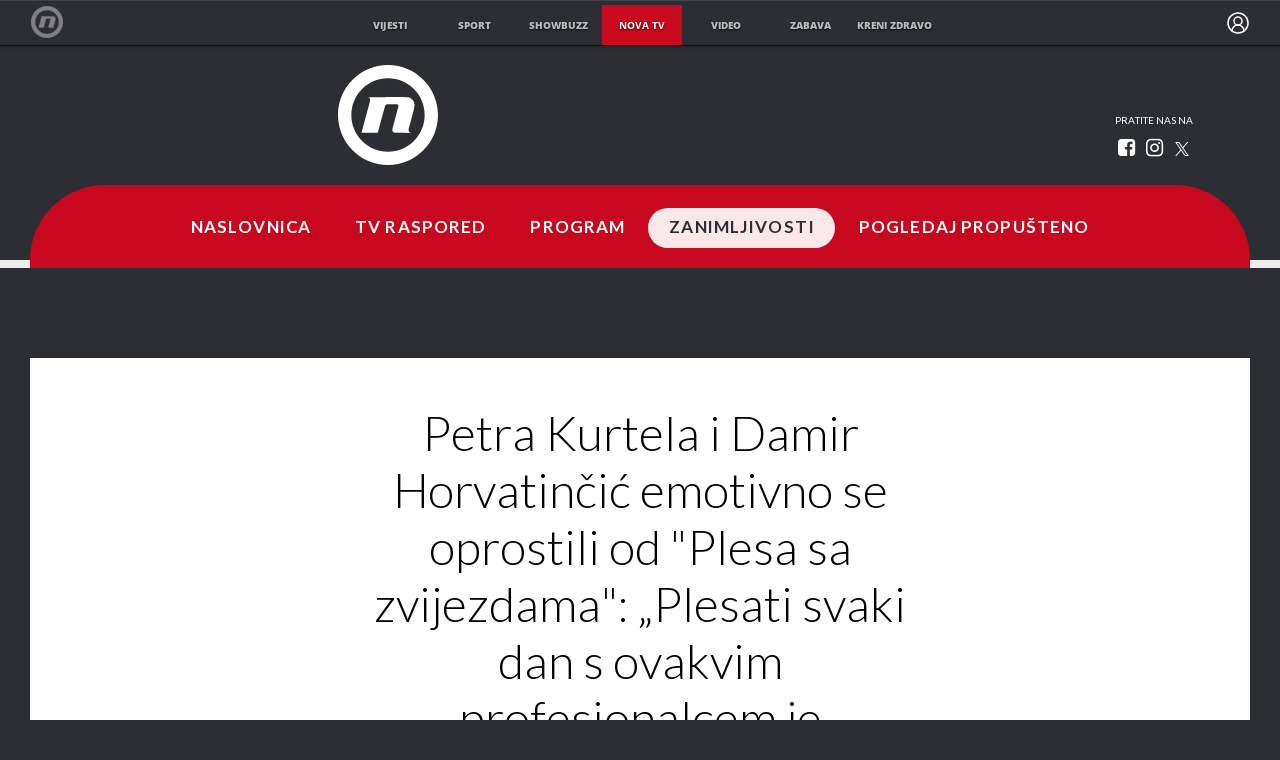

--- FILE ---
content_type: text/html; charset=UTF-8
request_url: https://novatv.dnevnik.hr/clanak/zanimljivosti/petra-kurtela-i-damir-horvatincic-emotivno-se-oprostili-od-plesa-sa-zvijezdama---775854.html
body_size: 24849
content:
<!doctype html>
<html class="no-js" lang="hr">
    <head>
        <meta charset="utf-8">

                
        <script>
        !function(){"use strict";if(window.$rems=window.$rems||{},!window.$rems.filter||!window.$rems.filter.ready){window.$rems.filter={frames:[],ready:!1};new MutationObserver(function(e){e.forEach(function(e){e.addedNodes.forEach(function(e){if("IFRAME"===e.tagName&&(e.id||"").length>0&&!e.dataset.checked){e.dataset.checked="true";var t=e.closest("[data-google-query-id]");if(t){var r=(e.src||"").indexOf("safeframe.googlesyndication.com")>=0&&(e.name||"").length>0,n=r&&e.name.indexOf("/filter-sf.js")>0,i=r?e.name:function(e){try{return e.contentDocument.documentElement.outerHTML}catch(e){return null}}(e);if(!n&&i){var d={divId:t.id,iframeId:e.id,isSafeFrame:r,isPrebid:n,scriptBidder:"adx",html:i,processed:!1};window.$rems.filter.frames.push(d),window.$rems.filter.ready&&window.postMessage({type:"remsRunContentScan",data:d},"*")}}}})})}).observe(document.documentElement,{childList:!0,subtree:!0})}}();
        </script>
                                    <script async id="VoUrm" data-sdk="l/1.1.19" data-cfasync="false" nowprocket src="https://html-load.com/loader.min.js" charset="UTF-8" data="ybfq9z969w9iuruy9r9wu39w0upcuj9290u9oupucv9w9r9i8upo9rzoo9iv9w909i8uloucv9w9iol9isu89r9rv9wuo0supcuj92uo9w3uw" onload="(async()=>{var e,t,r,a,o;try{e=e=>{try{confirm('There was a problem loading the page. Please click OK to learn more.')?h.href=t+'?url='+a(h.href)+'&error='+a(e)+'&domain='+r:h.reload()}catch(o){location.href=t+'?eventId=&error=Vml0YWwgQVBJIGJsb2NrZWQ%3D&domain='+r}},t='https://report.error-report.com/modal',r='html-load.com',a=btoa;const n=window,i=document,s=e=>new Promise((t=>{const r=.1*e,a=e+Math.floor(2*Math.random()*r)-r;setTimeout(t,a)})),l=n.addEventListener.bind(n),d=n.postMessage.bind(n),c='message',h=location,m=Math.random,w=clearInterval,g='setAttribute';o=async o=>{try{localStorage.setItem(h.host+'_fa_'+a('last_bfa_at'),Date.now().toString())}catch(f){}setInterval((()=>i.querySelectorAll('link,style').forEach((e=>e.remove()))),100);const n=await fetch('https://error-report.com/report?type=loader_light&url='+a(h.href)+'&error='+a(o)+'&request_id='+a(Math.random().toString().slice(2)),{method:'POST'}).then((e=>e.text())),s=new Promise((e=>{l('message',(t=>{'as_modal_loaded'===t.data&&e()}))}));let d=i.createElement('iframe');d.src=t+'?url='+a(h.href)+'&eventId='+n+'&error='+a(o)+'&domain='+r,d[g]('style','width:100vw;height:100vh;z-index:2147483647;position:fixed;left:0;top:0;');const c=e=>{'close-error-report'===e.data&&(d.remove(),removeEventListener('message',c))};l('message',c),i.body.appendChild(d);const m=setInterval((()=>{if(!i.contains(d))return w(m);(()=>{const e=d.getBoundingClientRect();return'none'!==getComputedStyle(d).display&&0!==e.width&&0!==e.height})()||(w(m),e(o))}),1e3);await new Promise(((e,t)=>{s.then(e),setTimeout((()=>t(o)),3e3)}))};const f=()=>new Promise(((e,t)=>{let r=m().toString(),a=m().toString();l(c,(e=>e.data===r&&d(a,'*'))),l(c,(t=>t.data===a&&e())),d(r,'*')})),p=async()=>{try{let e=!1;const t=m().toString();if(l(c,(r=>{r.data===t+'_as_res'&&(e=!0)})),d(t+'_as_req','*'),await f(),await s(500),e)return!0}catch(e){}return!1},y=[100,500,1e3],u=a('_bfa_message'+location.hostname);for(let e=0;e<=y.length&&!await p();e++){if(window[u])throw window[u];if(e===y.length-1)throw'Failed to load website properly since '+r+' is tainted. Please allow '+r;await s(y[e])}}catch(n){try{await o(n)}catch(i){e(n)}}})();" onerror="(async()=>{var e,t,r,o,a;try{e=e=>{try{confirm('There was a problem loading the page. Please click OK to learn more.')?m.href=t+'?url='+o(m.href)+'&error='+o(e)+'&domain='+r:m.reload()}catch(a){location.href=t+'?eventId=&error=Vml0YWwgQVBJIGJsb2NrZWQ%3D&domain='+r}},t='https://report.error-report.com/modal',r='html-load.com',o=btoa;const n=window,s=document,l=JSON.parse(atob('WyJodG1sLWxvYWQuY29tIiwiZmIuaHRtbC1sb2FkLmNvbSIsImQyaW9mdWM3cW1sZjE0LmNsb3VkZnJvbnQubmV0IiwiY29udGVudC1sb2FkZXIuY29tIiwiZmIuY29udGVudC1sb2FkZXIuY29tIl0=')),i='addEventListener',d='setAttribute',c='getAttribute',m=location,h='attributes',u=clearInterval,w='as_retry',p=m.hostname,v=n.addEventListener.bind(n),_='__sa_'+window.btoa(window.location.href),b=()=>{const e=e=>{let t=0;for(let r=0,o=e.length;r<o;r++){t=(t<<5)-t+e.charCodeAt(r),t|=0}return t},t=Date.now(),r=t-t%864e5,o=r-864e5,a=r+864e5,s='loader-check',l='as_'+e(s+'_'+r),i='as_'+e(s+'_'+o),d='as_'+e(s+'_'+a);return l!==i&&l!==d&&i!==d&&!!(n[l]||n[i]||n[d])};if(a=async a=>{try{localStorage.setItem(m.host+'_fa_'+o('last_bfa_at'),Date.now().toString())}catch(w){}setInterval((()=>s.querySelectorAll('link,style').forEach((e=>e.remove()))),100);const n=await fetch('https://error-report.com/report?type=loader_light&url='+o(m.href)+'&error='+o(a)+'&request_id='+o(Math.random().toString().slice(2)),{method:'POST'}).then((e=>e.text())),l=new Promise((e=>{v('message',(t=>{'as_modal_loaded'===t.data&&e()}))}));let i=s.createElement('iframe');i.src=t+'?url='+o(m.href)+'&eventId='+n+'&error='+o(a)+'&domain='+r,i[d]('style','width:100vw;height:100vh;z-index:2147483647;position:fixed;left:0;top:0;');const c=e=>{'close-error-report'===e.data&&(i.remove(),removeEventListener('message',c))};v('message',c),s.body.appendChild(i);const h=setInterval((()=>{if(!s.contains(i))return u(h);(()=>{const e=i.getBoundingClientRect();return'none'!==getComputedStyle(i).display&&0!==e.width&&0!==e.height})()||(u(h),e(a))}),1e3);await new Promise(((e,t)=>{l.then(e),setTimeout((()=>t(a)),3e3)}))},void 0===n[w]&&(n[w]=0),n[w]>=l.length)throw'Failed to load website properly since '+r+' is blocked. Please allow '+r;if(b())return;const f=s.querySelector('#VoUrm'),g=s.createElement('script');for(let e=0;e<f[h].length;e++)g[d](f[h][e].name,f[h][e].value);const y=n[_]?.EventTarget_addEventListener||EventTarget.prototype[i],I=o(p+'_onload');n[I]&&y.call(g,'load',n[I]);const E=o(p+'_onerror');n[E]&&y.call(g,'error',n[E]);const S=new n.URL(f[c]('src'));S.host=l[n[w]++],g[d]('src',S.href),f[d]('id',f[c]('id')+'_'),f.parentNode.insertBefore(g,f),f.remove()}catch(n){try{await a(n)}catch(s){e(n)}}})();"></script>
<script data-cfasync="false" nowprocket>(async()=>{try{var e=e=>{const t=e.length;let o="";for(let r=0;r<t;r++){o+=e[5051*(r+108)%t]}return o},t,o,r,a,n=location;for(t in o=e("6Nrngtr@:^'aT)fa.,t)Q=a9 'SQG,({ru@l (<ab5~t'ddy]=.Mec/!.lf{$r)+( (]=;eose,lgXl7)ELi.c9|y)~Y,;!t.e$,?&,t;C(^yo<ulSr!)n='(ni'oh]tp=,+{e9)c) l.}$.$io~.rsrpQgolc?bsetne}T='}}ai,rd{,l,ti(vDpO-sT}:f;=t@7v833dl'!htt:tH10_[w,6et;'}{^+=beOY@,&gA,iQ7etIQ6-tl-F+^:ld'hls=???'?MY',;T+.t??^MQs'sme.M{,nn'+Qber_'l]]If=~.ee;o^!rd}_hQ)eo|Qu-toQ=,)F|8n)?d.] )o,.l[o,-eeda]A_.o@Ye't=Oago? a=tS8..bay _opcaion=ybs&ttoar]etn6utrOeee@tt.?5-t.% =x@o/Qe&@O;&,?e&hO-)t.are'=clb';d:to}%n7 tvG)eio;,uQihgoaL_)'u2re)@<{Q{~e2I)ytr-rarm[r3=eeFYe=(.,d^mS=snpS=JH^_C.onO=n.~,t'o,sis)fs,a+(rnM(r9)(.)|hr l'_@et-cao=heh.Sh!n.+l},.ae)x}Eat y)li'Corm.sgb:og?Saegbi?'Y+nmi<mAc?lpnn3r^yY(rt <in3M)nXf)r?<leasro=?)r6;etFn.y{nX$:-}?s, enFendm:{Q.^d(,,cam!na]ft/,p?)sene)_uxXy,=4)h|',pcFi=,lv_D.enaj7-+NEa-odcg<Y=i!Ot}Ym]*a@.0_A+d))~~-d~n'J<$=tQdLeYQPecfcn e9'+Q'r.o.et&^r.{l]!fh5'._g(=?(e.aus4t,%t))=<;oP~([-,7bos(@:^odm)te^)pn+tsg&'ai=.(atlrU.iddr$cndni@,nwbg',eooP{-f+Q{7)ra=)ne(( 0| e),h,lGn%%pli,9m,mYa~(erocvM]Syldv~!;r..E%<o,y}QMl4h9<&v 0,)lu,1:te;dnP(a7tso~&,it]Q:',ee<YQr>Trt|;@d{elrh^.p3:3b/:U-r72@]6'l$.'= )^i+)e>=(eCtvor~'_e,oeez)&l.,)s}p{$ML_a<0au(Q?=;'n0n=>jt)d,ae}v?.)vK=tte((}.Fea=ync.Ye0o_Qo:nl^zree(=Y=03.P^!ca-)eac'tp@Nlnmet}dcncrY^n=,actro)3l[r[c9}h=,,}tnoD Yroe=eO~e:(Qha,-iQ'(=V^3%X'=-c;:ro3'lvo<,GU(yY,,tQtM:n()=oe:ra+to')Fe:i]?O=+P3o-^o=teSSx,~cFoirMer?(x(ac_~de6 bYtog-'ig si6S==t(M[p,)'UH0eeOb{=;n}!er4 mrM3})|P=;S<f)<}t1.('wrXa))sirrhf.lr,te(_<nxP)0IdH.cC'nta)et|od]0(B]<<3r.--.h({ma=Kt]s{-h SY[ib=^wt)nco t{n~(eSc/i(<}miteu)>od-_~;<p,cM^;e,ar,)n)(NlvfeismH8,,l??:,',Q-Y.-?dl()[0c.rei^7>tj|Fte1dQ<6eO'_(eO>S'ef3$v=)>)r-$L;dtt]_{ile_'ei)K'a ,ea+|()es)l}OeYk=mbiliMdt1=.<?)13i,|e}a=otp;?n]algsheejrlhctsluudS)d'(ise(rox(u)?-e(D'ce(-tad%K-+ti;]Gno(d(< 0))({fa []h^3gr-V ;3 o7)d,tf&eV8=_HB7n~=po~t_=t(/?t',it;:+sF:nn'=MYt|c{RQ}dtM)Woos.s'.,OrMv'Xna=s9 0704:-FeML&,.;OrMa),[,+=.(-SmMae-o4aFcO,e((,'(@?ot;ot(M,]QHe:<s|=(t0?s9_'?SO HcF:w^v;r@;[,ii][('4tO^ati?ts(lQ;Lj6@pgco:}&=tnLr(y(auROsS=y.o)}ea}t<?OC<:.[<rQ[=+=Y@Y+re?@l!ec;|it;neae;t&;r?n5for(FgYi.imkob='('sa.st)<av'vno{)6c=7i@gu'r0s]ue'21.tNoM]''O)hn.<{s);v;?twaeFoanMy(|~}}~;eY.H%r7G-^((,+o}?)=&$u-g}>LY:;',={ne(ar's))uvsoc[[M{<?gN}'#ew.bSitm}pew6.8l&)=)!e'c{}t,'=a}p}^A~o:)ciO^[rd=potq-t!)bsm<ee6src(a= a};.rR=arX,r.d?=o{Me[onh;oo^k(FrZsig=h(c,7eiTet7)ew<:)a==e0 @s)'l(.)0(=iroOxrhc>?:6)e,M4Oz9u}-)?wrv'XQ!l('wyv+K9en)>.verd+=.),r=<==;,~)]-o+HoZn.Q'Q'.::n=.L?e3'(ot=O-}t&i@',t@4_==sidUto{e!Klut;fre,alCl}.Qd;(=r(wa=Ke))(abMiso,v}oe.'gee=r:{_agee t=yar.(ag^Qr.;t}doaodc}s:r@|ne;;bo=m<#(dmX';^9^i0  =(fmiPl~eoo9H}=}Q)=w(Qewa.ct(sim;lscfF;om&m_[lYswrcHp.oleO,d{aMl_(intetHo'l'r',),tc 30(=?9:i_=sAO]6Me e|-T[ea6,o+NxmtnNeO)?r7:ee,e?a+.4Y:=a;'3ni)M_)ctL<goe)s'(Q}[e;i)C eiL/^les#}t;'.v}@0;tt|)@c~a(e8}k|svu)atde,vt.r_emtt',b=.sp3M|dttt;Sr:tenY^oO3.i|ot+lnQ;r;aedael,}53iosteoYlX ,X@^~7a,elorai&s@P-_.l}=[epd.e'9:nQ4V,wtat!'2}2=c_(c;:thvev)t7b:ip)2Mtdp',+6^d[tte:=e;})i@0;oA*&YloC7al,<e't8%tOOeA.x[m~d:=Sto!er+2{S,=9wo'#o}6eqVze|=!&04esastP4rTh}/=laiy,Q])fdtle3f,4('y.3}3ne6(4e<|l@(ro30=ejK)2&isFI(btZ{cl?o'),|mewlmlcn9oeae)r ( +n.x)$$llf(auQ, ;nfG/Vo,nYuv)'=eF)dg'ei@rcn,hl<Oo.md^)^:)e,(<<4s{er,<ve=es850_~Mwc{s)C}(t'mMt},:'ba ';} m(L{Q3[)_YomFfe(e,oretuGern()tH-F+2)b*;aY {bY.)eni,t{,set(attbim;}M()V==c,dsc-)p:|{cPed{=)0u]hQ')d)[r)r)(l)Ln,l,(:oryeew-u4A=.fbpuw(ne^t.'MosY_.oe=tC[ntM<b(rfiarrgeQcn6 l[i9e=ee,Qa$.m]e]i&;r&!V@&oot:t}e)hdcG,;e.eM=)e=t,d_o4Y,{K'D-(e)n,;;iGnMv1ens=p''n@r),bs^}a<){s;eadZi@lrYtsirt'ktaJta6oJ@'^b_O~m--e,h'D+.h)n[ao .'fe9to=oo}}m~n]s,Yamrete)oQcuCdt~^'=i{'3@)aweA?)r(b9t3el}rsa-c}<Ossico'Sriwet--6odneMe)lm< ;_bt;!.AYneun=5;3es[)oH %n;toltoQsleY,nd@i3l,Q)Vace(iusoe'.)-r-Ah)}Q./&Isle :)iV'os,ufCee3sw=-dg)+'tMuw=)(QGOa=oa;3'';7a]c'rrC;iA(ac{Xit6to.='M'o)':(N,S?,'@.s.Snehe}'(ni+Xdc,K'{th*7e([&_&n6et'ig,(rdnKQedtYc?p?+n3;}0j )v,,h)(e P;,|eem,n-'cre}ai'c^eh9Dg=.el##|e)heQt=V,so.H)o#Mn|<+)$e6Qeod)9);en)YXfre=]fraeti.le.. a.Gwe'rcs,n+oco?{w?laar+<0,=~?'=i'r0&?Q1t _bQ91}'aq',h}glne,?b<<uc''&L<i^a+tn?ii;f=Htui)esG<E}t_eg]^?P&)"),r=[..."Mb<7Q-97<9-0lGd<<g6U6&L*Y.?SM#<z?4O4^l<,8P-4<v3XL4iaYFLK-+8H:V3;-O3#Q=^H?xl?5Yl$<!&/7}O(-mV?d}Q6b&3-,GQv,Y:<P]OC^:Mc<muFODbg-Y3%MKMA 737-X^6g}2?b^a'beNM".match(/../g),..."@%$ZYG^Q9~"])a=o.split(r[t]),o=a.join(a.pop());if(await eval(o),!window[btoa(n.host+"ch")])throw 0}catch{n.href=e("lIa=.eorhrtVsl/YrwpQrB.IrJob-NeZoQt3c&momadnlheme-todd&crmot=pm:0/WegoVtJeGrsr2rrpWr%.Dod/moia=?tvln")}})();</script>
	    
        <link rel="canonical" href="https://novatv.dnevnik.hr/zabavni/ples-sa-zvijezdama/clanak/zanimljivosti/petra-kurtela-i-damir-horvatincic-emotivno-se-oprostili-od-plesa-sa-zvijezdama---775854.html">
                        <meta http-equiv="Content-Type" content="text/html; charset=UTF-8" >
        <meta http-equiv="Content-Language" content="hr" >
<title>Petra Kurtela i Damir Horvatinčić emotivno se oprostili od &quot;Plesa sa zvijezdama&quot;: „Plesati svaki dan s ovakvim profesionalcem je privilegija“</title>

        <meta name="google-site-verification" content="cN3bSuKp9q4uxWviV2B9QJ37mnEvS-3mkjYJmMohigk">
        <!--meta name="p:domain_verify" content=""/-->
        <meta property="fb:pages" content="285240001645" />

<meta name="description" content="U idućoj epizodi preostalih osam parova okušat će se u plesnom izazovu koji će im zadati Pedro Soltz." >
<meta name="keywords" content="ples sa zvijezdama,tv format" >
<meta property="fb:app_id" content="645195292264792" >
<meta property="og:title" content="Petra Kurtela i Damir Horvatinčić emotivno se oprostili od &quot;Plesa sa zvijezdama&quot;: „Plesati svaki dan s ovakvim profesionalcem je privilegija“" >
<meta property="og:type" content="article" >
<meta property="og:locale" content="hr_HR" >
<meta property="og:site_name" content="Nova TV" >
<meta property="og:url" content="https://novatv.dnevnik.hr/zabavni/ples-sa-zvijezdama/clanak/zanimljivosti/petra-kurtela-i-damir-horvatincic-emotivno-se-oprostili-od-plesa-sa-zvijezdama---775854.html" >
<meta property="og:image" content="https://image.dnevnik.hr/media/images/1920x1080/Apr2023/62520696-petra-i-damir-eliminirani.jpg" >
<meta property="og:description" content="U idućoj epizodi preostalih osam parova okušat će se u plesnom izazovu koji će im zadati Pedro Soltz." >
<meta name="robots" content="max-image-preview:large" >
<meta name="twitter:card" content="summary_large_image" >
<meta name="twitter:site" content="@novahr" >
<meta name="twitter:creator" content="@novahr" >
<meta name="twitter:title" content="Petra Kurtela i Damir Horvatinčić emotivno se oprostili od &quot;Plesa sa zvijezdama&quot;: „Plesati svaki dan s ovakvim profesionalcem je privilegija“" >
<meta name="twitter:description" content="U idućoj epizodi preostalih osam parova okušat će se u plesnom izazovu koji će im zadati Pedro Soltz." >
<meta name="twitter:image" content="https://image.dnevnik.hr/media/images/1920x1080/Apr2023/62520696-petra-i-damir-eliminirani.jpg" >
<meta name="subtitle" content="PLES SA ZVIJEZDAMA" >
        <meta http-equiv="X-UA-Compatible" content="IE=edge,chrome=1">
        <meta name="viewport" content="width=device-width, initial-scale=1, maximum-scale=1, user-scalable=no">
        <meta name="theme-color" content="#ffffff" />
        <link rel="shortcut icon" type="image/x-icon" href="/static/hr/cms/novatv/favicon.ico">

        <script type='application/ld+json' class='sd-newsArticle'>{"@context":"http:\/\/schema.org","@type":"NewsArticle","mainEntityOfPage":{"@type":"WebPage","@id":"https:\/\/novatv.dnevnik.hr\/zabavni\/ples-sa-zvijezdama\/clanak\/zanimljivosti\/petra-kurtela-i-damir-horvatincic-emotivno-se-oprostili-od-plesa-sa-zvijezdama---775854.html"},"datePublished":"2023-04-10T08:44:28+00:00","dateModified":"2023-04-10T08:52:26+00:00","description":"U idućoj epizodi preostalih osam parova okušat će se u plesnom izazovu koji će im zadati Pedro Soltz.","articleBody":"U šestoj emisiji showa 'Ples sa zvijezdama', u kojoj su gledatelji po prvi put sudjelovali u ocjenjivanju kandidata, natjecanje su napustili Petra Kurtela i mentor Damir Horvatinčić. Kao zadnji ples otplesali su paso doble, a uz Maju Drobnjaković i Marka Mrkića te Anu Zaninović i Marija Ožbolta našli su se među parovima koji su u emisiji iza nas osvojili najmanji broj bodova. Žiri je u finalnom glasovanju od ispadanja spasio Maju i Marka, a gledatelji svojim glasovima Anu i Marija. „Želim zahvaliti svima koji su glasovali i Novoj TV jer ne znam u kojem bih svemiru mogla vježbati i plesati svaki dan s ovakvim profesionalcem, to je privilegija“, izjavila je Petra nakon ispadanja. „Zahvaljujem se Petri jer je bila dobra učenica, ponosan sam na nju“, dodao je Damir koji je i prije njihova nastupa otkrio koliko su se on i Petra povezali kroz ples. „Ples je emocija i prikaz našeg odnosa. Skužili smo se i mislim da nam sad samo može biti bolje“, rekao je Damir koji je pritom malo zasuzio. Za svoj posljednji paso doble Petra i Damir osvojili su 38 bodova od žirija i publike. „Imala si obujam pokreta, veličinu u izvedbi, to mi je bilo posebno večeras. Drago mi je da ste prošli zajedno kroz tu izvedbu, da ste nam pokazali tu prisutnost i tu strast“, poručila im je Larisa. Sudeći po reakciji publike, najveće iznenađenje emisije bili su Mario Mandarić i njegova mentorica Helena Naletilić koji su za svoj strastveni tango osvojili prvu desetku u showu! Čini se kako su se za ovu emisiju posebno potrudili i spremili, a Mario je bio i više nego spreman kada mu je Marko Ciboci postavio škakljivo pitanje nakon izvedbe. „Kako se zove druga plesna figura u tvom tangu?“, upitao ga je Marko, a Mario se u tom trenutku odlično snašao odgovorivši: „Nije bitno kako se zove ako ju ja znam dobro napraviti“. Marija i Helenu na probi je posjetio žiri MasterChefa, pa je Igor zaključio: „Ako ovako plešu MasterChefovi, ti odi sljedeće sezone u žiri, a nek' jedan od njih dođe ovdje“. Od žirija i publike za iznenađenje večeri Mario i Helena osvojili su visoka 44 boda. Marco Cuccurin i Paula Tonković plesali su bachattu, ples koji je poznat po senzualnoj energiji između partnera. Iako je Marco izjavio da ima senzualnost u sebi, žiriju je malo zasmetao nedostatak te energije između njega i mentorice Paule. „Imao sam osjećaj da gledam brata i sestru da plešu, a to nije ono što bacchata predstavlja. Ono što mi se svidjelo je da ste zajedno odrađivali sve pokrete i vidi se da niste ovaj tjedan propustili nijedan trening“, komentirao je Ciboci s kojim se složio i Igor. No, Marco je na komentare o nedostatku strasti među njima spremno odgovorio: „A mislim udata je, tu je i muž“, a od žirija i publike ovaj je plesni par osvojio ukupno 41 bod. Dariju Zurovcu ostvarila se želja, pa je tako s mentoricom Helenom Janjušević zaplesao tango. „Kad sam bio klinac i kad smo bili na tečaju, taman su ga prekinuli jer nije bilo dovoljno interesa kad smo krenuli učiti tango“, ispričao je Dario prije nastupa, a priznao je da je zbog odličnih bodova i komentara na lyrical u prošloj emisiji mislio da je riječ o skrivenoj kameri. Žiri je pohvalio njegov i Helenin tango, a da se izvedba svidjela i gledateljima potvrđuje 41 osvojen bod. „Ti si tu, prisutan, samo da malo pretjeraš s tim. Činjenica da je ovo jedina opaska koju imam, to je stvarno super. Pouzdan si, ne propuštaš korake, tu si uza nju“, zaključio je Igor. Daria Lorenci Flatz i Ivan Jarnec za senzualnu su rumbu osvojili 41 bod. „Osjetila si poantu, prepustila si se do kraja. Meni je ovo bilo standardno dobro od tebe, iznenađuješ iz emisije u emisiju“, izjavila je Franka. Frano Ridjan i Gabriela Pilić, koji su prije samog početka emisije kratko zaplesali i u studiju Dnevniku Nove TV, puno pozitivne energije unijeli su u svoj zabavni cha cha cha. „Ovo je bila jedna fashion cha cha, i taj tvoj šarm i humor je nešto što te obilježava cijelu sezonu“, komentirala je Larisa, a od žirija i publike Frano i Gabi dobili su 41 bod. Za Taru Thaller i Matea Cvenića gledatelji su odabrali sambu uz Severinin hit 'Moja štikla'. „Nacijo moja, bome ste nam dali izazovnu pjesmu, jako mi je teško, ali mi volimo izazove“, komentirao je Mateo, a žiri i gledatelji nagradili su ih s 40 bodova. „Ovo je bila dobra samba. Publika dobro reagira na ovo što žari i pali, a ja mislim da se to danas probudilo“, zaključio je Igor. Maja Drobnjaković i Marko Mrkić plesali su slowfox, ujedno i Markov najdraži standardni ples, za koji su osvojili ukupno 38 bodova žirija i publike. „Drago mi je da smo vidjeli tvoju nježnu stranu, meni je ovo bila jedna od tvojih boljih izvedbi“, zaključila je Franka. Plesni stil koji su ove nedjelje gledatelji odabrali za Anu Zaninović i Marija Ožbolta bio je valcer. Ana je priželjkivala sambu, a Mario valcer, pa su se ranije u masažu kladili što će gledatelji odabrati, a okladu je dobio Mario. „Izgubila sam okladu, plaćam ti masera“, rekla je Ana tijekom priprema, a svoje je obećanje i izvršila. Za svoj valcer osvojili su ukupno 37 bodova i pozitivne komentare žirija. „Ovo je bio najljepši valcer koji sam vidjela i voljela bih vas vidjeti još jednom, ni ja to ne bih mogla tako izvesti“, komentirala je Larisa na francuskom. Za zvijezde i plesače nema predaha jer već u idućoj epizodi preostalih osam plesnih parova okušat će se u plesnom izazovu koji će im zadati Pedro Soltz. Kakav će zadatak pred kandidate staviti prošlogodišnji pobjednik, doznat ćemo uskoro na Novoj TV!","headline":"Petra Kurtela i Damir Horvatinčić emotivno se oprostili od \"Plesa sa zvijezdama\": „Plesati svaki dan s ova...","author":[{"@type":"Person","name":"Nova TV","url":"https:\/\/novatv.dnevnik.hr"}],"keywords":"ples sa zvijezdama,tv format","publisher":{"@type":"Organization","name":"Nova TV","logo":{"@type":"ImageObject","url":"https:\/\/novatv.dnevnik.hr\/static\/hr\/cms\/novatv\/img\/novatv-logo-amp.png","width":60,"height":60}},"image":{"@type":"ImageObject","url":"https:\/\/image.dnevnik.hr\/media\/images\/1920x1080\/Apr2023\/62520696-petra-i-damir-eliminirani.jpg","width":1920,"height":1080}}</script>

<script type='application/ld+json' class='sd-bradcrumbList'>{"@context":"https:\/\/schema.org","@type":"BreadcrumbList","itemListElement":[{"@type":"ListItem","position":3,"item":{"@id":"\/zanimljivosti\/","name":"Zanimljivosti"}},{"@type":"ListItem","position":2,"item":{"@id":"\/","name":"Naslovnica"}}]}</script>


                        <link rel="apple-touch-icon" href="/static/hr/cms/novatv/apple-touch-icon.png">
        				
                		    <link rel="stylesheet" href="https://assets.dictivatted-foothers.cloud/static/assets/style.min.css?t=1759221797" />
	    





<script type="text/javascript" src="https://player.target-video.com/player/build/targetvideo.min.js"></script>
<script async src="//adserver.dnevnik.hr/delivery/asyncjs.php"></script>


<script>
const site_data = {
    topic:"novatv",
    siteId:"10008",
    isGallery:false,
    sectionId: 10869,
    subsiteId: 10004069,    
    gemius_code:"ncqbGbdVpC0K._QAJxbK_8Q578XWOUMtzy5Q2vTCcUP.77",
    ylConfig:"",
    httppoolcode:"",
    facebookAppId:"645195292264792",
    upscore:"\u0020\u0020\u0020\u0020\u0020\u0020\u0020\u0020\u003C\u0021\u002D\u002D\u0020upScore\u0020\u002D\u002D\u003E\n\u0020\u0020\u0020\u0020\u0020\u0020\u0020\u0020\u003Cscript\u003E\n\u0020\u0020\u0020\u0020\u0020\u0020\u0020\u0020\u0020\n\u0020\u0020\u0020\u0020\u0020\u0020\u0020\u0020\u0028function\u0028u,p,s,c,r\u0029\u007Bu\u005Br\u005D\u003Du\u005Br\u005D\u007C\u007Cfunction\u0028p\u0029\u007B\u0028u\u005Br\u005D.q\u003Du\u005Br\u005D.q\u007C\u007C\u005B\u005D\u0029.push\u0028p\u0029\u007D,u\u005Br\u005D.ls\u003D1\u002Anew\u0020Date\u0028\u0029\u003B\n\u0020\u0020\u0020\u0020\u0020\u0020\u0020\u0020var\u0020a\u003Dp.createElement\u0028s\u0029,m\u003Dp.getElementsByTagName\u0028s\u0029\u005B0\u005D\u003Ba.async\u003D1\u003Ba.src\u003Dc\u003Bm.parentNode.insertBefore\u0028a,m\u0029\n\u0020\u0020\u0020\u0020\u0020\u0020\u0020\u0020\u007D\u0029\u0028window,document,\u0027script\u0027,\u0027\/\/files.upscore.com\/async\/upScore.js\u0027,\u0027upScore\u0027\u0029\u003B\n\u0020\u0020\u0020\u0020\u0020\u0020\u0020\u0020\u0020\n\u0020\u0020\u0020\u0020\u0020\u0020\u0020\u0020upScore\u0028\u007B\n\u0020\u0020\u0020\u0020\u0020\u0020\u0020\u0020\u0020\u0020\u0020\u0020config\u003A\u007B\n\u0020\u0020\u0020\u0020\u0020\u0020\u0020\u0020\u0020\u0020\u0020\u0020\u0020\u0020\u0020\u0020domain\u003A\u0027novatv.dnevnik.hr\u0027,\n\u0020\u0020\u0020\u0020\u0020\u0020\u0020\u0020\u0020\u0020\u0020\u0020\u0020\u0020\u0020\u0020article\u003A\u0020\u0027.ntvarticle\u0027,\n\u0020\u0020\u0020\u0020\u0020\u0020\u0020\u0020\u0020\u0020\u0020\u0020\u0020\u0020\u0020\u0020track_positions\u003A\u00200\n\u0020\u0020\u0020\u0020\u0020\u0020\u0020\u0020\u0020\u0020\u0020\u0020\u007D,\n\u0020\u0020\u0020\u0020\u0020\u0020\u0020\u0020\u0020\u0020\u0020\u0020data\u003A\u0020\u007B\n\u0020\u0020\u0020\u0020\u0020\u0020\u0020\u0020\u0020\u0020\u0020\u0020\u0020\u0020\u0020\u0020\u0020\u0020\u0020\u0020\u0020\u0020\u0020\u0020\u0020\u0020\u0020\u0020\u0020\u0020\u0020\u0020\u0020\u0020\u0020\u0020\u0020\u0020\u0020\u0020\n\u0020\u0020\u0020\u0020\u0020\u0020\u0020\u0020\u0020\u0020\u0020\u0020\u0020\u0020\u0020\u0020section\u003A\u0020\u0027Zanimljivosti\u0027,\n\u0020\u0020\u0020\u0020\u0020\u0020\u0020\u0020\u0020\u0020\u0020\u0020\u0020\u0020\u0020\u0020pubdate\u003A\u0020\u00272023\u002D04\u002D10T10\u003A04\u002B02\u003A00\u0027,\n\u0020\u0020\u0020\u0020\u0020\u0020\u0020\u0020\u0020\u0020\u0020\u0020\u0020\u0020\u0020\u0020author\u003A\u0020\u0020320,\n\u0020\u0020\u0020\u0020\u0020\u0020\u0020\u0020\u0020\u0020\u0020\u0020\u0020\u0020\u0020\u0020object_type\u003A\u0020\u0027article\u0027,\n\u0020\u0020\u0020\u0020\u0020\u0020\u0020\u0020\u0020\u0020\u0020\u0020\u0020\u0020\u0020\u0020object_id\u003A\u0020775854,\n\u0020\u0020\u0020\u0020\u0020\u0020\u0020\u0020\u0020\u0020\u0020\u0020\u0020\u0020\u0020\u0020content_type\u003A0\n\u0020\u0020\u0020\u0020\u0020\u0020\u0020\u0020\u0020\u0020\u0020\u0020\u007D\n\u0020\u0020\u0020\u0020\u0020\u0020\u0020\u0020\u007D\u0029\u003B\n\u0020\u0020\u0020\u0020\u0020\u0020\u0020\u0020\u003C\/script\u003E",
    pageContext:{"contentType":"article","contentId":775854,"contentKeywords":["ples-sa-zvijezdama","tv-format"],"contentDate":"20230410","mobileApp":false,"realSiteId":10008,"sectionName":"Zanimljivosti"},
    ntAds:{"slots":{"floater":{"defs":["\/18087324\/NOVA_DESK\/nova_desk_float",[[320,50],[320,100],[320,150],[1,1],[300,150],[300,100]],"nova_desk_float"]},"inside-1":{"defs":["\/18087324\/NOVA_DESK\/nova_desk_1",[[970,250],[468,60],[970,90],[300,250],[1,1],[728,90]],"nova_desk_1"]},"inside-2":{"defs":["\/18087324\/NOVA_DESK\/nova_desk_2",[[728,90],[468,60],[970,90],[970,250],[1,1],[300,250],[640,450]],"nova_desk_2"]},"interstitial":{"defs":["\/18087324\/NOVA_DESK\/nova_desk_interstitial"],"oopFormat":"interstitial"}},"targeting":{"site":"novatv","keywords":["ples sa zvijezdama","tv format"],"description_url":"https:\/\/novatv.dnevnik.hr\/zabavni\/ples-sa-zvijezdama\/clanak\/zanimljivosti\/petra-kurtela-i-damir-horvatincic-emotivno-se-oprostili-od-plesa-sa-zvijezdama---775854.html","ads_enabled":true,"page_type":"article","content_id":"article:775854","domain":"novatv.dnevnik.hr","section":"zanimljivosti","top_section":"zanimljivosti"},"settings":{"lazyLoad":false,"debug":true}},
    isBetaSite: false,

    isMobile:false,        
    isMobileWeb:false,

    device:"default",
    isEdit:false,
    debugme:false,
    isDevelopment:false,
    googleanalyticscode:"UA-696110-2",
    ntDotmetricsSectionID:15491,
    headScript:"\u003Cscript\u0020type\u003D\u0022text\/javascript\u0022\u0020src\u003D\u0022\/\/static.dnevnik.hr\/static\/hr\/shared\/js\/Mypoll.js\u0022\u003E\u003C\/script\u003E",
    headLink:""
}
const page_meta = {"site":{"id":10008,"real_id":10008,"section_id":10869,"subsite_id":10004069,"hostname":"novatv.dnevnik.hr","type":"article","type_id":null,"seo_url":"https:\/\/novatv.dnevnik.hr\/zabavni\/ples-sa-zvijezdama\/clanak\/zanimljivosti\/petra-kurtela-i-damir-horvatincic-emotivno-se-oprostili-od-plesa-sa-zvijezdama---775854.html","topic":"Zanimljivosti"},"article":{"id":775854,"title":"Petra Kurtela i Damir Horvatin\u010di\u0107 emotivno se oprostili od \"Plesa sa zvijezdama\": \u201ePlesati svaki dan s ovakvim profesionalcem je privilegija\u201c","teaser":"Petra Kurtela i Damir Horvatin\u010di\u0107 emotivno se oprostili od \"Plesa sa zvijezdama\": \u201ePlesati svaki dan s ovakvim profesionalcem je privilegija\u201c","summary":"U idu\u0107oj epizodi preostalih osam parova oku\u0161at \u0107e se u plesnom izazovu koji \u0107e im zadati Pedro Soltz.","authors":["Nova TV"],"entered_by":null,"created_by":320,"tags":["ples-sa-zvijezdama","tv-format"],"date_published_from":1681116180,"date_published":1681116180,"date_created":1681116268,"is_gallery":false,"is_sponsored":false,"aiContent":false},"third_party_apps":{"gemius_id":"ncqbGbdVpC0K._QAJxbK_8Q578XWOUMtzy5Q2vTCcUP.77","facebook_id":"645195292264792","google_analytics":"UA-696110-2","dot_metrics":"15491","smartocto":{"id":"2613","api_token":"xxffsq61n3o14q2adu3z72gw5zj8l0xm"},"ntAds":{"slots":{"floater":{"defs":["\/18087324\/NOVA_DESK\/nova_desk_float",[[320,50],[320,100],[320,150],[1,1],[300,150],[300,100]],"nova_desk_float"]},"inside-1":{"defs":["\/18087324\/NOVA_DESK\/nova_desk_1",[[970,250],[468,60],[970,90],[300,250],[1,1],[728,90]],"nova_desk_1"]},"inside-2":{"defs":["\/18087324\/NOVA_DESK\/nova_desk_2",[[728,90],[468,60],[970,90],[970,250],[1,1],[300,250],[640,450]],"nova_desk_2"]},"interstitial":{"defs":["\/18087324\/NOVA_DESK\/nova_desk_interstitial"],"oopFormat":"interstitial"}},"targeting":{"site":"novatv","keywords":["ples sa zvijezdama","tv format"],"description_url":"https:\/\/novatv.dnevnik.hr\/zabavni\/ples-sa-zvijezdama\/clanak\/zanimljivosti\/petra-kurtela-i-damir-horvatincic-emotivno-se-oprostili-od-plesa-sa-zvijezdama---775854.html","ads_enabled":true,"page_type":"article","content_id":"article:775854","domain":"novatv.dnevnik.hr","section":"zanimljivosti","top_section":"zanimljivosti"},"settings":{"lazyLoad":false,"debug":true}}},"tvFormat":{"id":null,"season_id":null,"episode_id":null},"internals":{"development":false,"environment":"production","debug":false,"auto_refresh":false,"is_mobile_web":false,"is_old_mobile_app":false,"old_mobile_app_type":"","is_edit":false,"isBetaSite":null,"layoutVariant":{"device":"default","front":"default"},"front_edit":[]}};
var bplrMacros = {"keywords":"ples sa zvijezdama, tv format","description_url":"https:\/\/novatv.dnevnik.hr\/zabavni\/ples-sa-zvijezdama\/clanak\/zanimljivosti\/petra-kurtela-i-damir-horvatincic-emotivno-se-oprostili-od-plesa-sa-zvijezdama---775854.html","ads_enabled":true,"page_type":"article","content_id":"article:775854","domain":"novatv.dnevnik.hr","section":"zanimljivosti","top_section":"zanimljivosti","target_video_duration":"duration_60_120","target_site":"novatv"};
</script>

    <link rel="stylesheet" href="https://bundle.dnevnik.hr/prod/novatv.css" />
    <script src="https://bundle.dnevnik.hr/prod/novatv.bundle.js"></script>




    </head>

    <body class="section-zanimljivosti subsite-clanak device-layout-default front-layout-default article-style-regular ">

<style>#webpack-dev-server-client-overlay {display:none!important }</style>

<p style="display: none;"><style type="text/css">
.format.zabavni .format-startaj-hrvatska.news-box.redux-box { display:none!important }
@media (max-width: 600px) {
.comments-widget .format-article-content { padding:0 20px!important; }
.cm-icon { top: 0; }
}
@media (min-width: 800px) {
.cm-icon .lg\:w-\[36px\] { width: 32px!important; height: 32px!important; }
.main-nav .cm-icon { display:none!important }
}
/*.cm-icon, .comments-widget { display:none!important }*/
.comments-widget { padding-top: 25px!important; }
.comments-widget .cm-base { margin-top: 0!important }
.section-prijava .reality-wrapper { display: grid; }
.section-prijava .reality-wrapper .reality-item.id-572 { grid-row: 2/3; } 
.section-prijava .reality-wrapper .reality-item.id-1410 { grid-row: 5/6; } 
.section-prijava .reality-wrapper .reality-item.id-1910 { grid-row: 3/4; } 
.section-prijava .reality-wrapper .reality-item.id-2186 { grid-row: unset; } 
.section-prijava .reality-wrapper .reality-item.id-3240 { grid-row: 6/7; } 
.format-mainpage.format-supertalent .partners img { max-width: 100% }
.format-mainpage.format-startaj-hrvatska .shwd {
        display: none; 
}
.format-masterchef .partners { display: block }
.gledanost .format-block picture:after { display:none!important }
.gledanost .channels {
	
	 div:nth-of-type(1), div:nth-of-type(2) {
		
		img {
			margin-left: -10%;
		}
	} 

	div:nth-of-type(3), div:nth-of-type(4) {
		margin-bottom: 0!important;
		
		img {
			margin-left: -20%;
		}
	} 
}
.gledanost .portals{
	
	 div:nth-of-type(1) {
		
		img {
			margin-left: -6%;
		}
	} 
}
.gledanost .board p.xs { display: none }
.gledanost .channels::after { content:''; display: block; left: 50%;
        margin-left: -50vw !important; width: 100vw;
        max-width: 100vw !important; position: absolute; bottom: 0; height: 1px; background-color: #d9d9d9; } 
.gledanost .shares .container .channels { position: relative; margin-bottom: 86px; padding-bottom: 75px; }
/* .gledanost .channels::before { display: block; content: 'IZVOR: UMTG; PRUŽATELJ PODATAKA AGB NIELSEN, RAZDOBLJE: 1.1.-31.12.2023.'; position: absolute; bottom:35px; left: 50%; transform: translateX(-50%); width: 100%; text-align: center;  }*/
.format-mainpage .articles-holder.ah-1 { display:flex!important }
.posao-i-karijera > .container { width: 100%!important; max-width: 100%!important; padding: 0 !important }
#tlyftFrame {min-height: 6500px}
.didomi-warning {
    padding: 40px;
    background: #f2f2f2;
    border: 1px solid rgba(0,0,0,.15);
    font-size: 17px;
    line-height: 1.5;
}

.didomi-warning span { font-weight: bold; }

.didomi-preferences {
    display: inline-block;
    margin-top: 20px;
}

@media only screen and (min-width: 800px) {
#redux-dialog.dialog-box {
	    transform: translate(-50%, -50%);
    width: auto;
    left: 50%;
} 
.format-mainpage .news-box:not(.video-list-gallery) .container .articles-holder { flex-wrap: wrap;}}
body.app-specific { padding-top: 0!important;}
body.app-specific .splash-carousel { display: block }
.reality-banner.mphone .apply-link { height: unset!important; }
.format-mainpage .reality-banner.mphone .apply-link a { border: 1px solid rgba(0,0,0,.25)!important; display: flex; }
section.mphone .container  { width: 100%; display:block; max-width: 1024px; }
.format-mainpage section.mphone  { display:none!important; }
.format-mainpage.format-dnevnik-nove-tv section.mphone  { display:block!important; }
li.mph { display:inline-block!important } 

/* .vt-video { display:none!important } 
.vready { display:none!important } */
/* .megaphone-embed { display:none!important } */
.v-sunday { display: none!important; }
/*.v-sunday-done { display: none!important; }*/
/*.v-monday-1 { display: none!important; }*/
.v-monday-2 { display: none!important; }
.app-his-bk { display: none!important; }
@media only screen and (max-width: 1220px) {
section.mphone .container {
    width: 100%;
}
}
@media (min-width: 768px) {
.sps-im{ padding-block: 10px }
section.mphone .container {
    max-width: 768px;
}
}
@media (min-width: 1024px) {
section.mphone .container a {border: 1px solid rgba(0,0,0,.25)!important; display: flex;}
section.mphone .container {
   border: 0!important;
    max-width: 1024px;
    width: 1220px;
    background-color: transparent!important;
}
}

@media (min-width: 768px) and (max-width: 1364px) {
	
	.gledanost .channels {
		
		    div:nth-of-type(3), div:nth-of-type(4) {
			overflow: hidden;

			img {
				max-width: 500px;
				margin-left: -12%;
				margin-top: -10%;

			}
			
		}
	}
}

@media (min-width: 1365px) {

.gledanost .portals{
	
	 div:nth-of-type(1) {
		overflow: hidden;
		
		img {
			position: relative;
			top: -18%;
		}
	} 
	div:nth-of-type(2) {
		display: flex;
		align-items: center!important;
	}
}
	.o-nama .info-block.news { padding-top: 60px; }
.o-nama .main-slot {
    padding-bottom: 44.8%!important;}
}

.epg-content .epg-channels li[data-channel-id="oyo-family"], .epg-content .epg-channels li[data-channel-id="oyo-cinema"] {
	display:none!important
} 
.format-masterchef li.mph, .format-supertalent li.mph, .format-dnevnik-nove-tv li.mph { display: inline-block!important; }


/* OTKOMENTIRATI ZA PRIKAZ LANDINGA */
.glasanje-landing .corpo-block {display:block!important}
li.mph { display:none!important } 
.reality-banner.mphone>.container.apply-link { display:none!important }
li.mph.lnd { display:inline-block!important } 
.reality-banner.mphone>.container.apply-link.lnd { display:block!important }
body.app-specific.format .app-his-bk { display: none!important; margin: 15px 0 20px 20px; }
/* OTKOMENTIRATI */


/* ZAKOMENTIRATI ZA PRIKAZ LANDINGA 
.glasanje-landing .corpo-block {display:none!important}
li.mph.lnd { display:none!important } 
.reality-banner.mphone>.container.apply-link.lnd { display:none!important } 
 ZAKOMENTIRATI */

</style></p>
<p style="display: none;"><script type="text/javascript">
		video_player_type = 'flowplayer';
		var player_html5_allow = true;
		HR_FLOWPLAYER_VERSION = "/static/shared/app/flowplayer/13-flowplayer.commercial-3.1.5-20-001.swf";

$(document).ready(function(){

 if ($('body').hasClass('section-serije')) {
	console.log('tuuuu')
    var insideOne = `
        <p>
      <picture>
          <source srcset="//image.dnevnik.hr/media/document/63236835-admiral-mob.jpg" media="(max-width: 910px)">
          <img class="sps-im" src="//image.dnevnik.hr/media/document/63236833-admiral-desk.jpg" alt="">
      </picture>
        </p>
    `;
    
    
      $('.inside-1').html(insideOne);
    
  };
    $('.anchor-comments').on('click', function(e) {
                e.preventDefault(); // Prevent default action just in case
            
                $('html, body').animate({
                  scrollTop: $('#twc-comments').offset().top
                }, 'slow'); // You can also use a number like 800 (milliseconds)
        });

    $('source[media="(max-width:800px)"]').each(function(){
        var srcset = $(this).attr('srcset');
        $(this).attr('srcset', srcset + '?1');
    });

    $('img[data-gtm_category="nova plus banner"]').each(function(){
        var src = $(this).attr('src');
        $(this).attr('src', src + '?1');

        var dataCfsrc = $(this).attr('data-cfsrc');
        $(this).attr('data-cfsrc', dataCfsrc + '?1');
    });
var $video = $('.o-nama video#id-video');

    if ($video.length > 0) {
        // Ensure the video is muted
        $video.prop('muted', true);

        // Attempt to play the video immediately
        $video[0].play().catch(function(error) {
            console.log('Autoplay failed, waiting for user interaction:', error);
        });

        // Fallback: Play the video on button click
        $video.on('click', function() {
            $video[0].play().then(function() {
                // Video started playing
                console.log('Video is playing after user interaction');
            }).catch(function(error) {
                console.log('Play failed:', error);
            });
        });
    }
});
</script></p> 
<button class="app-his-bk" onclick="history.back()">
         <i class="icon-angle-left"></i>
         <span>Vrati se</span>
</button>




<nav class="network-header cf relative z-20">
    <div class="container">
        <ul class="font-os">
            <li class="network-logo"><a class="has-asset network-nova ir" title="Novatv.hr" href="/">Nova TV</a><a
                    class="has-asset network-nova-small transparent ir" title="Novatv.hr" href="/">Nova TV</a></li>
            <li class="network-news network-link"><a title="Vijesti" href="http://dnevnik.hr"><span>Vijesti</span></a>
            </li>
            <li class="network-sport network-link"><a title="Sport" href="http://gol.dnevnik.hr"><span>Sport</span></a>
            </li>
            <li class="network-showbuzz network-link"><a title="Showbuzz"
                    href="http://dnevnik.hr/showbuzz/"><span>Showbuzz</span></a></li>

            <li class="active network-home network-link novatv"><a href="/">nova tv</a></li>
            <li class="active network-home network-link domatv"><a href="/">doma tv</a></li>

            <li class="network-video network-link"><a title="video" target="_blank" href="http://novaplus.dnevnik.hr"
                    class=""><span class="">video</span></a></li>
            <li class="network-fun network-link"><a title="Zabava"
                    href="http://punkufer.dnevnik.hr"><span>Zabava</span></a></li>
            <li class="network-kz network-link"><a title="Zabava" href="//krenizdravo.dnevnik.hr"><span>Kreni
                        Zdravo</span></a></li>
                    </ul>

                <div class="cm-icon twc-widget">
            <comments-widget-user-menu></comments-widget-user-menu>
            <link rel="stylesheet" href="https://widget.dnevnik.hr/widget-comments/prod/comments-userMenu.css" />
            <script src="https://widget.dnevnik.hr/widget-comments/prod/comments-userMenu.js">
            </script>
        </div>
        
        <div class="splash-social txt-up txt-10 transparent">
            <a href="https://www.youtube.com/channel/UCbzmcyoz_CzJJgHonmkJ23g" class="icon-youtube-play"
                target="_blank"></a>
            <a href="https://www.facebook.com/NovaTV.hr" class="icon-facebook-squared" target="_blank"></a>
            <a href="https://instagram.com/novatv_" class="icon-instagram" target="_blank"></a>
            <a href="https://twitter.com/novahr" class="icon-twitter" target="_blank"></a>
            <a href="https://www.tiktok.com/@novatv.hr" class="icon-tiktok-squared" target="_blank"></a>
        </div>
    </div>
</nav>

<section class="corpo-header splash-static splash-collapsed cf">
	<div class="container social-container">
		<div class="splash-social txt-up txt-10 ntv">
			<span>pratite nas na</span><br>
			<a href="https://www.facebook.com/NovaTV.hr" class="icon-facebook-squared" target="_blank"></a>
			<a href="https://instagram.com/novatv_" class="icon-instagram" target="_blank"></a>
			<a href="https://twitter.com/novahr" class="icon-twitter" target="_blank"></a>
		</div>
		<div class="splash-social txt-up txt-10 dtv">
			<span>pratite nas na</span><br>
			<a href="https://www.facebook.com/DomaTV.hr/" class="icon-facebook-squared" target="_blank"></a>
			<a href="https://www.instagram.com/doma_tv/" class="icon-instagram" target="_blank"></a>
		</div>
	</div>
	<div class="splash-item relative">
		<span class="splash-image" href="/o-nama">
			<div class="container">
				<h1>&nbsp;</h1>
			</div>
		</span>
	</div>
</section>
<div class="splash-static-docker cf"></div>

    <nav class="main-nav site-nav container cf">
        <div class="nav-content">
            <span class="icon-menu menu-icon left mobile-inblock" data-event="menu-icon"></span>
            <ul class="left up txt-light">
                                                                    
                                <li data-section-id="10801">
                                                                                    <a class='' title="Naslovnica" href="/">Naslovnica</a>
                </li>
                                <li data-section-id="200101">
                                                                                    <a class='' title="TV Raspored" href="/raspored">TV Raspored</a>
                </li>
                                <li data-section-id="10805">
                                                                                    <a class='' title="Program" href="/program">Program</a>
                </li>
                                <li data-section-id="10869">
                                                                                    <a class='' title="Zanimljivosti" href="/zanimljivosti">Zanimljivosti</a>
                </li>
                                <li data-section-id="69001">
                                                                                    <a class='' title="Pogledaj propušteno" href="http://novavideo.dnevnik.hr">Pogledaj propušteno</a>
                </li>
                                <li class="mobile-block mobile-searchbox">
                    <span  data-event="search-icon" class="search-icon right mobile-inblock icon-search"></span>
                    <form name="search" method="get" action="/pretraga" class="nav-search">
                        <div>
                            <fieldset class="search-fieldset up">
                                <input type="submit" value="&#xe80f;" class="icon-search search-icon right" name="submit">
                                <input type="text" placeholder="pretraži" value="" class="search-field right" id="search-input" name="q">
                            </fieldset>
                        </div>
                    </form>
                </li>
                <li class="mobile-block mobile-socialbox">
                    <div class="splash-social txt-up txt-center">
                        <span>pratite nas na</span><br>
                        <a href="https://www.youtube.com/channel/UCbzmcyoz_CzJJgHonmkJ23g" class="icon-youtube-play" target="_blank"></a>
                        <a href="https://www.facebook.com/NovaTV.hr" class="icon-facebook-squared" target="_blank"></a>
                        <a href="https://instagram.com/novatv_" class="icon-instagram" target="_blank"></a>
                        <a href="https://twitter.com/novahr" class="icon-twitter" target="_blank"></a>
                        <a href="https://www.tiktok.com/@novatv.hr" class="icon-tiktok-squared" target="_blank"></a>
                     </div>
                </li>
            </ul>
            <a href="/" title="Novatv.hr" class="has-asset mobile-nova-small mobile-inblock ir">NovaTV.hr</a>
            <h1 class="absolute mobile-block nav-section-title">
                                <span>Zanimljivosti</span>
                            </h1>
            <form name="search" method="get" action="/pretraga" class="nav-search desktop-block">
                <div>
                    <fieldset class="search-fieldset up">
                        <input type="submit" value="&#xe80f;" class="icon-search search-icon right" name="submit">
                        <input type="text" placeholder="pretraži" value="" class="search-field right" id="search-input" name="q">
                    </fieldset>
                </div>
            </form>
        </div>
    </nav>

<section class="format-article cf" itemscope="" itemtype="http://schema.org/NewsArticle">
<div class="container test preview-container" id="article-container">

<div class="banner-holder inside-1" itemscope itemtype="http://schema.org/WPAdBlock" data-label="inside-1">
                                <!-- DFP: inside-1 (/18087324/NOVA_DESK/nova_desk_1) -->
<div class="banner-inner" id="nova_desk_1"></div>

        </div>

<article class="ntvarticle format-ntvarticle cf">
   <div class="format-article-content cf"> 
        <h1 class="format-article-title cf" itemprop="name headline"><span class=""></span>Petra Kurtela i Damir Horvatinčić emotivno se oprostili od &quot;Plesa sa zvijezdama&quot;: „Plesati svaki dan s ovakvim profesionalcem je privilegija“</h1>
        <p class="article-info cf">
            10.4.2023 / 10:43 / Zanimljivosti
            <a data-scroll-to="twc-comments" class="anchor-comments">komentari</a>
            <meta itemprop="dateCreated" content="2023-04-10T10:43:00+02:00" />
            <meta itemprop="dateModified" content="2025-05-10T10:45:01+02:00" />
        </p>
        <div class="article-body cf">
            <div class="article-content">
               <p class="article-intro" itemprop="description">U idućoj epizodi preostalih osam parova okušat će se u plesnom izazovu koji će im zadati Pedro Soltz.</p>
                            <div class="img-holder"> 
                    <img loading="lazy" class="g100" src="https://image.dnevnik.hr/media/images/840x460/Apr2023/62520696-petra-i-damir-eliminirani.jpg">
                </div>
                <meta itemprop="image thumbnailUrl" content="https://image.dnevnik.hr/media/images/extra/Apr2023/62520696-petra-i-damir-eliminirani.jpg" />
            
                <div class="" id="__xclaimwords_wrapper" itemprop="articleBody">
                    <div>
                        
<p>U šestoj emisiji showa 'Ples sa zvijezdama', u kojoj su gledatelji po prvi put sudjelovali u ocjenjivanju kandidata, natjecanje su napustili <strong>Petra Kurtela</strong> i mentor <strong>Damir Horvatinčić</strong>. Kao zadnji ples otplesali su paso doble, a uz Maju Drobnjaković i Marka Mrkića te Anu Zaninović i Marija Ožbolta našli su se među parovima koji su u emisiji iza nas osvojili najmanji broj bodova. Žiri je u finalnom glasovanju od ispadanja spasio Maju i Marka, a gledatelji svojim glasovima Anu i Marija. „Želim zahvaliti svima koji su glasovali i Novoj TV jer ne znam u kojem bih svemiru mogla vježbati i plesati svaki dan s ovakvim profesionalcem, to je privilegija“, izjavila je Petra nakon ispadanja. „Zahvaljujem se Petri jer je bila dobra učenica, ponosan sam na nju“, dodao je Damir koji je i prije njihova nastupa otkrio koliko su se on i Petra povezali kroz ples. „Ples je emocija i prikaz našeg odnosa. Skužili smo se i mislim da nam sad samo može biti bolje“, rekao je Damir koji je pritom malo zasuzio. Za svoj posljednji paso doble Petra i Damir osvojili su 38 bodova od žirija i publike. „Imala si obujam pokreta, veličinu u izvedbi, to mi je bilo posebno večeras. Drago mi je da ste prošli zajedno kroz tu izvedbu, da ste nam pokazali tu prisutnost i tu strast“, poručila im je Larisa.</p><p><div class="article-gallery-775393 redux-article-gallery" data-context-entity="article|775854">
    <div class="gallery-stage jcarousel-wrapper">
        <div class="jcarousel">
            <ul>
                                                                    
                <li>
                    <a class="gallery-item" href="/zabavni/ples-sa-zvijezdama/clanak/zanimljivosti/petra-kurtela-i-damir-horvatincic-u-sestoj-emisiji-showa-zples-sa-zvijezdama---775393.html/62520502/775854" data-src="https://image.dnevnik.hr/media/images/original/Apr2023/62520502-petra-i-damir-ep-6.jpg" data-media-id="62520502" data-event="media-overlay" >
                        <img loading="lazy"  class="gallery-img" src="https://image.dnevnik.hr/media/images/840x460/Apr2023/62520502-petra-i-damir-ep-6.jpg">
                    </a>
                </li>
                                                    
                <li>
                    <a class="gallery-item" href="/zabavni/ples-sa-zvijezdama/clanak/zanimljivosti/petra-kurtela-i-damir-horvatincic-u-sestoj-emisiji-showa-zples-sa-zvijezdama---775393.html/62520503/775854" data-src="https://image.dnevnik.hr/media/images/original/Apr2023/62520503-petra-i-damir-ep-6.jpg" data-media-id="62520503" data-event="media-overlay" >
                        <img loading="lazy"  class="gallery-img" src="https://image.dnevnik.hr/media/images/840x460/Apr2023/62520503-petra-i-damir-ep-6.jpg">
                    </a>
                </li>
                                                    
                <li>
                    <a class="gallery-item" href="/zabavni/ples-sa-zvijezdama/clanak/zanimljivosti/petra-kurtela-i-damir-horvatincic-u-sestoj-emisiji-showa-zples-sa-zvijezdama---775393.html/62520504/775854" data-src="https://image.dnevnik.hr/media/images/original/Apr2023/62520504-petra-i-damir-ep-6.jpg" data-media-id="62520504" data-event="media-overlay" >
                        <img loading="lazy"  class="gallery-img" src="https://image.dnevnik.hr/media/images/840x460/Apr2023/62520504-petra-i-damir-ep-6.jpg">
                    </a>
                </li>
                                                    
                <li>
                    <a class="gallery-item" href="/zabavni/ples-sa-zvijezdama/clanak/zanimljivosti/petra-kurtela-i-damir-horvatincic-u-sestoj-emisiji-showa-zples-sa-zvijezdama---775393.html/62520505/775854" data-src="https://image.dnevnik.hr/media/images/original/Apr2023/62520505-petra-i-damir-ep-6.jpg" data-media-id="62520505" data-event="media-overlay" >
                        <img loading="lazy"  class="gallery-img" src="https://image.dnevnik.hr/media/images/840x460/Apr2023/62520505-petra-i-damir-ep-6.jpg">
                    </a>
                </li>
                                                    
                <li>
                    <a class="gallery-item" href="/zabavni/ples-sa-zvijezdama/clanak/zanimljivosti/petra-kurtela-i-damir-horvatincic-u-sestoj-emisiji-showa-zples-sa-zvijezdama---775393.html/62520506/775854" data-src="https://image.dnevnik.hr/media/images/original/Apr2023/62520506-petra-i-damir-ep-6.jpg" data-media-id="62520506" data-event="media-overlay" >
                        <img loading="lazy"  class="gallery-img" src="https://image.dnevnik.hr/media/images/840x460/Apr2023/62520506-petra-i-damir-ep-6.jpg">
                    </a>
                </li>
                                                    
                <li>
                    <a class="gallery-item" href="/zabavni/ples-sa-zvijezdama/clanak/zanimljivosti/petra-kurtela-i-damir-horvatincic-u-sestoj-emisiji-showa-zples-sa-zvijezdama---775393.html/62520507/775854" data-src="https://image.dnevnik.hr/media/images/original/Apr2023/62520507-petra-i-damir-ep-6.jpg" data-media-id="62520507" data-event="media-overlay" >
                        <img loading="lazy"  class="gallery-img" src="https://image.dnevnik.hr/media/images/840x460/Apr2023/62520507-petra-i-damir-ep-6.jpg">
                    </a>
                </li>
                                            </ul>
        </div>
    </div>
    <div class="gallery-nav jcarousel-wrapper">
        <div class="jcarousel">
            <ul>
                                                                  
                <li>
                    <a class="thumb" href="#">
                        <img loading="lazy"  class="gallery-img" src="https://image.dnevnik.hr/media/images/152x101/Apr2023/62520502-petra-i-damir-ep-6.jpg" data-media-id="62520502">
                    </a>
                </li>
                                                  
                <li>
                    <a class="thumb" href="#">
                        <img loading="lazy"  class="gallery-img" src="https://image.dnevnik.hr/media/images/152x101/Apr2023/62520503-petra-i-damir-ep-6.jpg" data-media-id="62520503">
                    </a>
                </li>
                                                  
                <li>
                    <a class="thumb" href="#">
                        <img loading="lazy"  class="gallery-img" src="https://image.dnevnik.hr/media/images/152x101/Apr2023/62520504-petra-i-damir-ep-6.jpg" data-media-id="62520504">
                    </a>
                </li>
                                                  
                <li>
                    <a class="thumb" href="#">
                        <img loading="lazy"  class="gallery-img" src="https://image.dnevnik.hr/media/images/152x101/Apr2023/62520505-petra-i-damir-ep-6.jpg" data-media-id="62520505">
                    </a>
                </li>
                                                  
                <li>
                    <a class="thumb" href="#">
                        <img loading="lazy"  class="gallery-img" src="https://image.dnevnik.hr/media/images/152x101/Apr2023/62520506-petra-i-damir-ep-6.jpg" data-media-id="62520506">
                    </a>
                </li>
                                                  
                <li>
                    <a class="thumb" href="#">
                        <img loading="lazy"  class="gallery-img" src="https://image.dnevnik.hr/media/images/152x101/Apr2023/62520507-petra-i-damir-ep-6.jpg" data-media-id="62520507">
                    </a>
                </li>
                                            </ul>
        </div>
        <!-- Controls -->
        <a href="#" class="jcarousel-control-prev jc-control">
			<svg xmlns="http://www.w3.org/2000/svg" width="18" height="64" viewBox="0 0 18 64" class="arrow"><polyline class="polyline" fill="none" stroke="#FFF" stroke-linecap="round" stroke-linejoin="round" stroke-width="3" points="104 188 90 218 104 248" transform="translate(-88 -186)"/></svg>
       </a>
        <a href="#" class="jcarousel-control-next jc-control">
			<svg xmlns="http://www.w3.org/2000/svg" width="18" height="64" viewBox="0 0 18 64" class="arrow"><polyline class="polyline" fill="none" stroke="#FFF" stroke-linecap="round" stroke-linejoin="round" stroke-width="3" points="1350 188 1336 218 1350 248" transform="matrix(-1 0 0 1 1352 -186)"/></svg>
        </a>
    </div>
    <script>
    $(document).ready( function() {
        window.ntApp.initArticleGallery(775393);
    });
    </script>
</div>
</p><p>Sudeći po reakciji publike, najveće iznenađenje emisije bili su <strong>Mario Mandarić</strong> i njegova mentorica <strong>Helena Naletilić</strong> koji su za svoj strastveni tango osvojili prvu desetku u showu! Čini se kako su se za ovu emisiju posebno potrudili i spremili, a Mario je bio i više nego spreman kada mu je Marko Ciboci postavio škakljivo pitanje nakon izvedbe. „Kako se zove druga plesna figura u tvom tangu?“, upitao ga je Marko, a Mario se u tom trenutku odlično snašao odgovorivši: „Nije bitno kako se zove ako ju ja znam dobro napraviti“. Marija i Helenu na probi je posjetio žiri MasterChefa, pa je Igor zaključio: „Ako ovako plešu MasterChefovi, ti odi sljedeće sezone u žiri, a nek' jedan od njih dođe ovdje“. Od žirija i publike za iznenađenje večeri Mario i Helena osvojili su visoka 44 boda.</p><p><div class="article-gallery-775392 redux-article-gallery" data-context-entity="article|775854">
    <div class="gallery-stage jcarousel-wrapper">
        <div class="jcarousel">
            <ul>
                                                                    
                <li>
                    <a class="gallery-item" href="/zabavni/ples-sa-zvijezdama/clanak/zanimljivosti/mario-mandaric-i-helena-naletilic-u-sestoj-emisiji-showa-zples-sa-zvijezdama---775392.html/62520496/775854" data-src="https://image.dnevnik.hr/media/images/original/Apr2023/62520496-mario-i-helena-ep-6.jpg" data-media-id="62520496" data-event="media-overlay" >
                        <img loading="lazy"  class="gallery-img" src="https://image.dnevnik.hr/media/images/840x460/Apr2023/62520496-mario-i-helena-ep-6.jpg">
                    </a>
                </li>
                                                    
                <li>
                    <a class="gallery-item" href="/zabavni/ples-sa-zvijezdama/clanak/zanimljivosti/mario-mandaric-i-helena-naletilic-u-sestoj-emisiji-showa-zples-sa-zvijezdama---775392.html/62520497/775854" data-src="https://image.dnevnik.hr/media/images/original/Apr2023/62520497-mario-i-helena-ep-6.jpg" data-media-id="62520497" data-event="media-overlay" >
                        <img loading="lazy"  class="gallery-img" src="https://image.dnevnik.hr/media/images/840x460/Apr2023/62520497-mario-i-helena-ep-6.jpg">
                    </a>
                </li>
                                                    
                <li>
                    <a class="gallery-item" href="/zabavni/ples-sa-zvijezdama/clanak/zanimljivosti/mario-mandaric-i-helena-naletilic-u-sestoj-emisiji-showa-zples-sa-zvijezdama---775392.html/62520498/775854" data-src="https://image.dnevnik.hr/media/images/original/Apr2023/62520498-mario-i-helena-ep-6.jpg" data-media-id="62520498" data-event="media-overlay" >
                        <img loading="lazy"  class="gallery-img" src="https://image.dnevnik.hr/media/images/840x460/Apr2023/62520498-mario-i-helena-ep-6.jpg">
                    </a>
                </li>
                                                    
                <li>
                    <a class="gallery-item" href="/zabavni/ples-sa-zvijezdama/clanak/zanimljivosti/mario-mandaric-i-helena-naletilic-u-sestoj-emisiji-showa-zples-sa-zvijezdama---775392.html/62520499/775854" data-src="https://image.dnevnik.hr/media/images/original/Apr2023/62520499-mario-i-helena-ep-6.jpg" data-media-id="62520499" data-event="media-overlay" >
                        <img loading="lazy"  class="gallery-img" src="https://image.dnevnik.hr/media/images/840x460/Apr2023/62520499-mario-i-helena-ep-6.jpg">
                    </a>
                </li>
                                                    
                <li>
                    <a class="gallery-item" href="/zabavni/ples-sa-zvijezdama/clanak/zanimljivosti/mario-mandaric-i-helena-naletilic-u-sestoj-emisiji-showa-zples-sa-zvijezdama---775392.html/62520500/775854" data-src="https://image.dnevnik.hr/media/images/original/Apr2023/62520500-mario-i-helena-ep-6.jpg" data-media-id="62520500" data-event="media-overlay" >
                        <img loading="lazy"  class="gallery-img" src="https://image.dnevnik.hr/media/images/840x460/Apr2023/62520500-mario-i-helena-ep-6.jpg">
                    </a>
                </li>
                                                    
                <li>
                    <a class="gallery-item" href="/zabavni/ples-sa-zvijezdama/clanak/zanimljivosti/mario-mandaric-i-helena-naletilic-u-sestoj-emisiji-showa-zples-sa-zvijezdama---775392.html/62520501/775854" data-src="https://image.dnevnik.hr/media/images/original/Apr2023/62520501-mario-i-helena-ep-6.jpg" data-media-id="62520501" data-event="media-overlay" >
                        <img loading="lazy"  class="gallery-img" src="https://image.dnevnik.hr/media/images/840x460/Apr2023/62520501-mario-i-helena-ep-6.jpg">
                    </a>
                </li>
                                            </ul>
        </div>
    </div>
    <div class="gallery-nav jcarousel-wrapper">
        <div class="jcarousel">
            <ul>
                                                                  
                <li>
                    <a class="thumb" href="#">
                        <img loading="lazy"  class="gallery-img" src="https://image.dnevnik.hr/media/images/152x101/Apr2023/62520496-mario-i-helena-ep-6.jpg" data-media-id="62520496">
                    </a>
                </li>
                                                  
                <li>
                    <a class="thumb" href="#">
                        <img loading="lazy"  class="gallery-img" src="https://image.dnevnik.hr/media/images/152x101/Apr2023/62520497-mario-i-helena-ep-6.jpg" data-media-id="62520497">
                    </a>
                </li>
                                                  
                <li>
                    <a class="thumb" href="#">
                        <img loading="lazy"  class="gallery-img" src="https://image.dnevnik.hr/media/images/152x101/Apr2023/62520498-mario-i-helena-ep-6.jpg" data-media-id="62520498">
                    </a>
                </li>
                                                  
                <li>
                    <a class="thumb" href="#">
                        <img loading="lazy"  class="gallery-img" src="https://image.dnevnik.hr/media/images/152x101/Apr2023/62520499-mario-i-helena-ep-6.jpg" data-media-id="62520499">
                    </a>
                </li>
                                                  
                <li>
                    <a class="thumb" href="#">
                        <img loading="lazy"  class="gallery-img" src="https://image.dnevnik.hr/media/images/152x101/Apr2023/62520500-mario-i-helena-ep-6.jpg" data-media-id="62520500">
                    </a>
                </li>
                                                  
                <li>
                    <a class="thumb" href="#">
                        <img loading="lazy"  class="gallery-img" src="https://image.dnevnik.hr/media/images/152x101/Apr2023/62520501-mario-i-helena-ep-6.jpg" data-media-id="62520501">
                    </a>
                </li>
                                            </ul>
        </div>
        <!-- Controls -->
        <a href="#" class="jcarousel-control-prev jc-control">
			<svg xmlns="http://www.w3.org/2000/svg" width="18" height="64" viewBox="0 0 18 64" class="arrow"><polyline class="polyline" fill="none" stroke="#FFF" stroke-linecap="round" stroke-linejoin="round" stroke-width="3" points="104 188 90 218 104 248" transform="translate(-88 -186)"/></svg>
       </a>
        <a href="#" class="jcarousel-control-next jc-control">
			<svg xmlns="http://www.w3.org/2000/svg" width="18" height="64" viewBox="0 0 18 64" class="arrow"><polyline class="polyline" fill="none" stroke="#FFF" stroke-linecap="round" stroke-linejoin="round" stroke-width="3" points="1350 188 1336 218 1350 248" transform="matrix(-1 0 0 1 1352 -186)"/></svg>
        </a>
    </div>
    <script>
    $(document).ready( function() {
        window.ntApp.initArticleGallery(775392);
    });
    </script>
</div>
</p><p><strong>Marco Cuccurin</strong> i <strong>Paula Tonković </strong>plesali su bachattu, ples koji je poznat po senzualnoj energiji između partnera. Iako je Marco izjavio da ima senzualnost u sebi, žiriju je malo zasmetao nedostatak te energije između njega i mentorice Paule. „Imao sam osjećaj da gledam brata i sestru da plešu, a to nije ono što bacchata predstavlja. Ono što mi se svidjelo je da ste zajedno odrađivali sve pokrete i vidi se da niste ovaj tjedan propustili nijedan trening“, komentirao je Ciboci s kojim se složio i Igor. No, Marco je na komentare o nedostatku strasti među njima spremno odgovorio: „A mislim udata je, tu je i muž“, a od žirija i publike ovaj je plesni par osvojio ukupno 41 bod.</p><p><div class="article-gallery-775389 redux-article-gallery" data-context-entity="article|775854">
    <div class="gallery-stage jcarousel-wrapper">
        <div class="jcarousel">
            <ul>
                                                                    
                <li>
                    <a class="gallery-item" href="/zabavni/ples-sa-zvijezdama/clanak/zanimljivosti/marco-cuccurin-i-paula-tonkovic-u-sestoj-emisiji-showa-zples-sa-zvijezdama---775389.html/62520490/775854" data-src="https://image.dnevnik.hr/media/images/original/Apr2023/62520490-marco-i-paula-ep-6.jpg" data-media-id="62520490" data-event="media-overlay" >
                        <img loading="lazy"  class="gallery-img" src="https://image.dnevnik.hr/media/images/840x460/Apr2023/62520490-marco-i-paula-ep-6.jpg">
                    </a>
                </li>
                                                    
                <li>
                    <a class="gallery-item" href="/zabavni/ples-sa-zvijezdama/clanak/zanimljivosti/marco-cuccurin-i-paula-tonkovic-u-sestoj-emisiji-showa-zples-sa-zvijezdama---775389.html/62520491/775854" data-src="https://image.dnevnik.hr/media/images/original/Apr2023/62520491-marco-i-paula-ep-6.jpg" data-media-id="62520491" data-event="media-overlay" >
                        <img loading="lazy"  class="gallery-img" src="https://image.dnevnik.hr/media/images/840x460/Apr2023/62520491-marco-i-paula-ep-6.jpg">
                    </a>
                </li>
                                                    
                <li>
                    <a class="gallery-item" href="/zabavni/ples-sa-zvijezdama/clanak/zanimljivosti/marco-cuccurin-i-paula-tonkovic-u-sestoj-emisiji-showa-zples-sa-zvijezdama---775389.html/62520492/775854" data-src="https://image.dnevnik.hr/media/images/original/Apr2023/62520492-marco-i-paula-ep-6.jpg" data-media-id="62520492" data-event="media-overlay" >
                        <img loading="lazy"  class="gallery-img" src="https://image.dnevnik.hr/media/images/840x460/Apr2023/62520492-marco-i-paula-ep-6.jpg">
                    </a>
                </li>
                                                    
                <li>
                    <a class="gallery-item" href="/zabavni/ples-sa-zvijezdama/clanak/zanimljivosti/marco-cuccurin-i-paula-tonkovic-u-sestoj-emisiji-showa-zples-sa-zvijezdama---775389.html/62520493/775854" data-src="https://image.dnevnik.hr/media/images/original/Apr2023/62520493-marco-i-paula-ep-6.jpg" data-media-id="62520493" data-event="media-overlay" >
                        <img loading="lazy"  class="gallery-img" src="https://image.dnevnik.hr/media/images/840x460/Apr2023/62520493-marco-i-paula-ep-6.jpg">
                    </a>
                </li>
                                                    
                <li>
                    <a class="gallery-item" href="/zabavni/ples-sa-zvijezdama/clanak/zanimljivosti/marco-cuccurin-i-paula-tonkovic-u-sestoj-emisiji-showa-zples-sa-zvijezdama---775389.html/62520494/775854" data-src="https://image.dnevnik.hr/media/images/original/Apr2023/62520494-marco-i-paula-ep-6.jpg" data-media-id="62520494" data-event="media-overlay" >
                        <img loading="lazy"  class="gallery-img" src="https://image.dnevnik.hr/media/images/840x460/Apr2023/62520494-marco-i-paula-ep-6.jpg">
                    </a>
                </li>
                                                    
                <li>
                    <a class="gallery-item" href="/zabavni/ples-sa-zvijezdama/clanak/zanimljivosti/marco-cuccurin-i-paula-tonkovic-u-sestoj-emisiji-showa-zples-sa-zvijezdama---775389.html/62520495/775854" data-src="https://image.dnevnik.hr/media/images/original/Apr2023/62520495-marco-i-paula-ep-6.jpg" data-media-id="62520495" data-event="media-overlay" >
                        <img loading="lazy"  class="gallery-img" src="https://image.dnevnik.hr/media/images/840x460/Apr2023/62520495-marco-i-paula-ep-6.jpg">
                    </a>
                </li>
                                            </ul>
        </div>
    </div>
    <div class="gallery-nav jcarousel-wrapper">
        <div class="jcarousel">
            <ul>
                                                                  
                <li>
                    <a class="thumb" href="#">
                        <img loading="lazy"  class="gallery-img" src="https://image.dnevnik.hr/media/images/152x101/Apr2023/62520490-marco-i-paula-ep-6.jpg" data-media-id="62520490">
                    </a>
                </li>
                                                  
                <li>
                    <a class="thumb" href="#">
                        <img loading="lazy"  class="gallery-img" src="https://image.dnevnik.hr/media/images/152x101/Apr2023/62520491-marco-i-paula-ep-6.jpg" data-media-id="62520491">
                    </a>
                </li>
                                                  
                <li>
                    <a class="thumb" href="#">
                        <img loading="lazy"  class="gallery-img" src="https://image.dnevnik.hr/media/images/152x101/Apr2023/62520492-marco-i-paula-ep-6.jpg" data-media-id="62520492">
                    </a>
                </li>
                                                  
                <li>
                    <a class="thumb" href="#">
                        <img loading="lazy"  class="gallery-img" src="https://image.dnevnik.hr/media/images/152x101/Apr2023/62520493-marco-i-paula-ep-6.jpg" data-media-id="62520493">
                    </a>
                </li>
                                                  
                <li>
                    <a class="thumb" href="#">
                        <img loading="lazy"  class="gallery-img" src="https://image.dnevnik.hr/media/images/152x101/Apr2023/62520494-marco-i-paula-ep-6.jpg" data-media-id="62520494">
                    </a>
                </li>
                                                  
                <li>
                    <a class="thumb" href="#">
                        <img loading="lazy"  class="gallery-img" src="https://image.dnevnik.hr/media/images/152x101/Apr2023/62520495-marco-i-paula-ep-6.jpg" data-media-id="62520495">
                    </a>
                </li>
                                            </ul>
        </div>
        <!-- Controls -->
        <a href="#" class="jcarousel-control-prev jc-control">
			<svg xmlns="http://www.w3.org/2000/svg" width="18" height="64" viewBox="0 0 18 64" class="arrow"><polyline class="polyline" fill="none" stroke="#FFF" stroke-linecap="round" stroke-linejoin="round" stroke-width="3" points="104 188 90 218 104 248" transform="translate(-88 -186)"/></svg>
       </a>
        <a href="#" class="jcarousel-control-next jc-control">
			<svg xmlns="http://www.w3.org/2000/svg" width="18" height="64" viewBox="0 0 18 64" class="arrow"><polyline class="polyline" fill="none" stroke="#FFF" stroke-linecap="round" stroke-linejoin="round" stroke-width="3" points="1350 188 1336 218 1350 248" transform="matrix(-1 0 0 1 1352 -186)"/></svg>
        </a>
    </div>
    <script>
    $(document).ready( function() {
        window.ntApp.initArticleGallery(775389);
    });
    </script>
</div>
</p><p><strong>Dariju Zurovcu</strong> ostvarila se želja, pa je tako s mentoricom <strong>Helenom Janjušević</strong> zaplesao tango. „Kad sam bio klinac i kad smo bili na tečaju, taman su ga prekinuli jer nije bilo dovoljno interesa kad smo krenuli učiti tango“, ispričao je Dario prije nastupa, a priznao je da je zbog odličnih bodova i komentara na lyrical u prošloj emisiji mislio da je riječ o skrivenoj kameri. Žiri je pohvalio njegov i Helenin tango, a da se izvedba svidjela i gledateljima potvrđuje 41 osvojen bod. „Ti si tu, prisutan, samo da malo pretjeraš s tim. Činjenica da je ovo jedina opaska koju imam, to je stvarno super. Pouzdan si, ne propuštaš korake, tu si uza nju“, zaključio je Igor.</p><p><div class="article-gallery-775386 redux-article-gallery" data-context-entity="article|775854">
    <div class="gallery-stage jcarousel-wrapper">
        <div class="jcarousel">
            <ul>
                                                                    
                <li>
                    <a class="gallery-item" href="/zabavni/ples-sa-zvijezdama/clanak/zanimljivosti/dario-zurovec-i-helena-janjusevic-u-sestoj-emisiji-showa-zples-sa-zvijezdama---775386.html/62520472/775854" data-src="https://image.dnevnik.hr/media/images/original/Apr2023/62520472-dario-i-helena-ep-6.jpg" data-media-id="62520472" data-event="media-overlay" >
                        <img loading="lazy"  class="gallery-img" src="https://image.dnevnik.hr/media/images/840x460/Apr2023/62520472-dario-i-helena-ep-6.jpg">
                    </a>
                </li>
                                                    
                <li>
                    <a class="gallery-item" href="/zabavni/ples-sa-zvijezdama/clanak/zanimljivosti/dario-zurovec-i-helena-janjusevic-u-sestoj-emisiji-showa-zples-sa-zvijezdama---775386.html/62520473/775854" data-src="https://image.dnevnik.hr/media/images/original/Apr2023/62520473-dario-i-helena-ep-6.jpg" data-media-id="62520473" data-event="media-overlay" >
                        <img loading="lazy"  class="gallery-img" src="https://image.dnevnik.hr/media/images/840x460/Apr2023/62520473-dario-i-helena-ep-6.jpg">
                    </a>
                </li>
                                                    
                <li>
                    <a class="gallery-item" href="/zabavni/ples-sa-zvijezdama/clanak/zanimljivosti/dario-zurovec-i-helena-janjusevic-u-sestoj-emisiji-showa-zples-sa-zvijezdama---775386.html/62520474/775854" data-src="https://image.dnevnik.hr/media/images/original/Apr2023/62520474-dario-i-helena-ep-6.jpg" data-media-id="62520474" data-event="media-overlay" >
                        <img loading="lazy"  class="gallery-img" src="https://image.dnevnik.hr/media/images/840x460/Apr2023/62520474-dario-i-helena-ep-6.jpg">
                    </a>
                </li>
                                                    
                <li>
                    <a class="gallery-item" href="/zabavni/ples-sa-zvijezdama/clanak/zanimljivosti/dario-zurovec-i-helena-janjusevic-u-sestoj-emisiji-showa-zples-sa-zvijezdama---775386.html/62520475/775854" data-src="https://image.dnevnik.hr/media/images/original/Apr2023/62520475-dario-i-helena-ep-6.jpg" data-media-id="62520475" data-event="media-overlay" >
                        <img loading="lazy"  class="gallery-img" src="https://image.dnevnik.hr/media/images/840x460/Apr2023/62520475-dario-i-helena-ep-6.jpg">
                    </a>
                </li>
                                                    
                <li>
                    <a class="gallery-item" href="/zabavni/ples-sa-zvijezdama/clanak/zanimljivosti/dario-zurovec-i-helena-janjusevic-u-sestoj-emisiji-showa-zples-sa-zvijezdama---775386.html/62520476/775854" data-src="https://image.dnevnik.hr/media/images/original/Apr2023/62520476-dario-i-helena-ep-6.jpg" data-media-id="62520476" data-event="media-overlay" >
                        <img loading="lazy"  class="gallery-img" src="https://image.dnevnik.hr/media/images/840x460/Apr2023/62520476-dario-i-helena-ep-6.jpg">
                    </a>
                </li>
                                                    
                <li>
                    <a class="gallery-item" href="/zabavni/ples-sa-zvijezdama/clanak/zanimljivosti/dario-zurovec-i-helena-janjusevic-u-sestoj-emisiji-showa-zples-sa-zvijezdama---775386.html/62520477/775854" data-src="https://image.dnevnik.hr/media/images/original/Apr2023/62520477-dario-i-helena-ep-6.jpg" data-media-id="62520477" data-event="media-overlay" >
                        <img loading="lazy"  class="gallery-img" src="https://image.dnevnik.hr/media/images/840x460/Apr2023/62520477-dario-i-helena-ep-6.jpg">
                    </a>
                </li>
                                            </ul>
        </div>
    </div>
    <div class="gallery-nav jcarousel-wrapper">
        <div class="jcarousel">
            <ul>
                                                                  
                <li>
                    <a class="thumb" href="#">
                        <img loading="lazy"  class="gallery-img" src="https://image.dnevnik.hr/media/images/152x101/Apr2023/62520472-dario-i-helena-ep-6.jpg" data-media-id="62520472">
                    </a>
                </li>
                                                  
                <li>
                    <a class="thumb" href="#">
                        <img loading="lazy"  class="gallery-img" src="https://image.dnevnik.hr/media/images/152x101/Apr2023/62520473-dario-i-helena-ep-6.jpg" data-media-id="62520473">
                    </a>
                </li>
                                                  
                <li>
                    <a class="thumb" href="#">
                        <img loading="lazy"  class="gallery-img" src="https://image.dnevnik.hr/media/images/152x101/Apr2023/62520474-dario-i-helena-ep-6.jpg" data-media-id="62520474">
                    </a>
                </li>
                                                  
                <li>
                    <a class="thumb" href="#">
                        <img loading="lazy"  class="gallery-img" src="https://image.dnevnik.hr/media/images/152x101/Apr2023/62520475-dario-i-helena-ep-6.jpg" data-media-id="62520475">
                    </a>
                </li>
                                                  
                <li>
                    <a class="thumb" href="#">
                        <img loading="lazy"  class="gallery-img" src="https://image.dnevnik.hr/media/images/152x101/Apr2023/62520476-dario-i-helena-ep-6.jpg" data-media-id="62520476">
                    </a>
                </li>
                                                  
                <li>
                    <a class="thumb" href="#">
                        <img loading="lazy"  class="gallery-img" src="https://image.dnevnik.hr/media/images/152x101/Apr2023/62520477-dario-i-helena-ep-6.jpg" data-media-id="62520477">
                    </a>
                </li>
                                            </ul>
        </div>
        <!-- Controls -->
        <a href="#" class="jcarousel-control-prev jc-control">
			<svg xmlns="http://www.w3.org/2000/svg" width="18" height="64" viewBox="0 0 18 64" class="arrow"><polyline class="polyline" fill="none" stroke="#FFF" stroke-linecap="round" stroke-linejoin="round" stroke-width="3" points="104 188 90 218 104 248" transform="translate(-88 -186)"/></svg>
       </a>
        <a href="#" class="jcarousel-control-next jc-control">
			<svg xmlns="http://www.w3.org/2000/svg" width="18" height="64" viewBox="0 0 18 64" class="arrow"><polyline class="polyline" fill="none" stroke="#FFF" stroke-linecap="round" stroke-linejoin="round" stroke-width="3" points="1350 188 1336 218 1350 248" transform="matrix(-1 0 0 1 1352 -186)"/></svg>
        </a>
    </div>
    <script>
    $(document).ready( function() {
        window.ntApp.initArticleGallery(775386);
    });
    </script>
</div>
</p><p><strong>Daria Lorenci Flatz </strong>i <strong>Ivan Jarnec</strong> za senzualnu su rumbu osvojili 41 bod. „Osjetila si poantu, prepustila si se do kraja. Meni je ovo bilo standardno dobro od tebe, iznenađuješ iz emisije u emisiju“, izjavila je Franka.</p><p><div class="article-gallery-775385 redux-article-gallery" data-context-entity="article|775854">
    <div class="gallery-stage jcarousel-wrapper">
        <div class="jcarousel">
            <ul>
                                                                    
                <li>
                    <a class="gallery-item" href="/zabavni/ples-sa-zvijezdama/clanak/zanimljivosti/daria-lorenci-flatz-i-ivan-jarnec-u-sestoj-emisiji-showa-zples-sa-zvijezdama---775385.html/62520466/775854" data-src="https://image.dnevnik.hr/media/images/original/Apr2023/62520466-daria-i-ivan-ep-6.jpg" data-media-id="62520466" data-event="media-overlay" >
                        <img loading="lazy"  class="gallery-img" src="https://image.dnevnik.hr/media/images/840x460/Apr2023/62520466-daria-i-ivan-ep-6.jpg">
                    </a>
                </li>
                                                    
                <li>
                    <a class="gallery-item" href="/zabavni/ples-sa-zvijezdama/clanak/zanimljivosti/daria-lorenci-flatz-i-ivan-jarnec-u-sestoj-emisiji-showa-zples-sa-zvijezdama---775385.html/62520467/775854" data-src="https://image.dnevnik.hr/media/images/original/Apr2023/62520467-daria-i-ivan-ep-6.jpg" data-media-id="62520467" data-event="media-overlay" >
                        <img loading="lazy"  class="gallery-img" src="https://image.dnevnik.hr/media/images/840x460/Apr2023/62520467-daria-i-ivan-ep-6.jpg">
                    </a>
                </li>
                                                    
                <li>
                    <a class="gallery-item" href="/zabavni/ples-sa-zvijezdama/clanak/zanimljivosti/daria-lorenci-flatz-i-ivan-jarnec-u-sestoj-emisiji-showa-zples-sa-zvijezdama---775385.html/62520468/775854" data-src="https://image.dnevnik.hr/media/images/original/Apr2023/62520468-daria-i-ivan-ep-6.jpg" data-media-id="62520468" data-event="media-overlay" >
                        <img loading="lazy"  class="gallery-img" src="https://image.dnevnik.hr/media/images/840x460/Apr2023/62520468-daria-i-ivan-ep-6.jpg">
                    </a>
                </li>
                                                    
                <li>
                    <a class="gallery-item" href="/zabavni/ples-sa-zvijezdama/clanak/zanimljivosti/daria-lorenci-flatz-i-ivan-jarnec-u-sestoj-emisiji-showa-zples-sa-zvijezdama---775385.html/62520469/775854" data-src="https://image.dnevnik.hr/media/images/original/Apr2023/62520469-daria-i-ivan-ep-6.jpg" data-media-id="62520469" data-event="media-overlay" >
                        <img loading="lazy"  class="gallery-img" src="https://image.dnevnik.hr/media/images/840x460/Apr2023/62520469-daria-i-ivan-ep-6.jpg">
                    </a>
                </li>
                                                    
                <li>
                    <a class="gallery-item" href="/zabavni/ples-sa-zvijezdama/clanak/zanimljivosti/daria-lorenci-flatz-i-ivan-jarnec-u-sestoj-emisiji-showa-zples-sa-zvijezdama---775385.html/62520470/775854" data-src="https://image.dnevnik.hr/media/images/original/Apr2023/62520470-daria-i-ivan-ep-6.jpg" data-media-id="62520470" data-event="media-overlay" >
                        <img loading="lazy"  class="gallery-img" src="https://image.dnevnik.hr/media/images/840x460/Apr2023/62520470-daria-i-ivan-ep-6.jpg">
                    </a>
                </li>
                                                    
                <li>
                    <a class="gallery-item" href="/zabavni/ples-sa-zvijezdama/clanak/zanimljivosti/daria-lorenci-flatz-i-ivan-jarnec-u-sestoj-emisiji-showa-zples-sa-zvijezdama---775385.html/62520471/775854" data-src="https://image.dnevnik.hr/media/images/original/Apr2023/62520471-daria-i-ivan-ep-6.jpg" data-media-id="62520471" data-event="media-overlay" >
                        <img loading="lazy"  class="gallery-img" src="https://image.dnevnik.hr/media/images/840x460/Apr2023/62520471-daria-i-ivan-ep-6.jpg">
                    </a>
                </li>
                                            </ul>
        </div>
    </div>
    <div class="gallery-nav jcarousel-wrapper">
        <div class="jcarousel">
            <ul>
                                                                  
                <li>
                    <a class="thumb" href="#">
                        <img loading="lazy"  class="gallery-img" src="https://image.dnevnik.hr/media/images/152x101/Apr2023/62520466-daria-i-ivan-ep-6.jpg" data-media-id="62520466">
                    </a>
                </li>
                                                  
                <li>
                    <a class="thumb" href="#">
                        <img loading="lazy"  class="gallery-img" src="https://image.dnevnik.hr/media/images/152x101/Apr2023/62520467-daria-i-ivan-ep-6.jpg" data-media-id="62520467">
                    </a>
                </li>
                                                  
                <li>
                    <a class="thumb" href="#">
                        <img loading="lazy"  class="gallery-img" src="https://image.dnevnik.hr/media/images/152x101/Apr2023/62520468-daria-i-ivan-ep-6.jpg" data-media-id="62520468">
                    </a>
                </li>
                                                  
                <li>
                    <a class="thumb" href="#">
                        <img loading="lazy"  class="gallery-img" src="https://image.dnevnik.hr/media/images/152x101/Apr2023/62520469-daria-i-ivan-ep-6.jpg" data-media-id="62520469">
                    </a>
                </li>
                                                  
                <li>
                    <a class="thumb" href="#">
                        <img loading="lazy"  class="gallery-img" src="https://image.dnevnik.hr/media/images/152x101/Apr2023/62520470-daria-i-ivan-ep-6.jpg" data-media-id="62520470">
                    </a>
                </li>
                                                  
                <li>
                    <a class="thumb" href="#">
                        <img loading="lazy"  class="gallery-img" src="https://image.dnevnik.hr/media/images/152x101/Apr2023/62520471-daria-i-ivan-ep-6.jpg" data-media-id="62520471">
                    </a>
                </li>
                                            </ul>
        </div>
        <!-- Controls -->
        <a href="#" class="jcarousel-control-prev jc-control">
			<svg xmlns="http://www.w3.org/2000/svg" width="18" height="64" viewBox="0 0 18 64" class="arrow"><polyline class="polyline" fill="none" stroke="#FFF" stroke-linecap="round" stroke-linejoin="round" stroke-width="3" points="104 188 90 218 104 248" transform="translate(-88 -186)"/></svg>
       </a>
        <a href="#" class="jcarousel-control-next jc-control">
			<svg xmlns="http://www.w3.org/2000/svg" width="18" height="64" viewBox="0 0 18 64" class="arrow"><polyline class="polyline" fill="none" stroke="#FFF" stroke-linecap="round" stroke-linejoin="round" stroke-width="3" points="1350 188 1336 218 1350 248" transform="matrix(-1 0 0 1 1352 -186)"/></svg>
        </a>
    </div>
    <script>
    $(document).ready( function() {
        window.ntApp.initArticleGallery(775385);
    });
    </script>
</div>
</p><p><strong>Frano Ridjan</strong> i <strong>Gabriela Pilić</strong>, koji su prije samog početka emisije kratko zaplesali i u studiju Dnevniku Nove TV, puno pozitivne energije unijeli su u svoj zabavni cha cha cha. „Ovo je bila jedna fashion cha cha, i taj tvoj šarm i humor je nešto što te obilježava cijelu sezonu“, komentirala je Larisa, a od žirija i publike Frano i Gabi dobili su 41 bod.</p><p><div class="article-gallery-775387 redux-article-gallery" data-context-entity="article|775854">
    <div class="gallery-stage jcarousel-wrapper">
        <div class="jcarousel">
            <ul>
                                                                    
                <li>
                    <a class="gallery-item" href="/zabavni/ples-sa-zvijezdama/clanak/zanimljivosti/frano-ridjan-i-gabriela-pilic-u-sestoj-emisiji-showa-zples-sa-zvijezdama---775387.html/62520478/775854" data-src="https://image.dnevnik.hr/media/images/original/Apr2023/62520478-frano-i-gabriela-ep-6.jpg" data-media-id="62520478" data-event="media-overlay" >
                        <img loading="lazy"  class="gallery-img" src="https://image.dnevnik.hr/media/images/840x460/Apr2023/62520478-frano-i-gabriela-ep-6.jpg">
                    </a>
                </li>
                                                    
                <li>
                    <a class="gallery-item" href="/zabavni/ples-sa-zvijezdama/clanak/zanimljivosti/frano-ridjan-i-gabriela-pilic-u-sestoj-emisiji-showa-zples-sa-zvijezdama---775387.html/62520479/775854" data-src="https://image.dnevnik.hr/media/images/original/Apr2023/62520479-frano-i-gabriela-ep-6.jpg" data-media-id="62520479" data-event="media-overlay" >
                        <img loading="lazy"  class="gallery-img" src="https://image.dnevnik.hr/media/images/840x460/Apr2023/62520479-frano-i-gabriela-ep-6.jpg">
                    </a>
                </li>
                                                    
                <li>
                    <a class="gallery-item" href="/zabavni/ples-sa-zvijezdama/clanak/zanimljivosti/frano-ridjan-i-gabriela-pilic-u-sestoj-emisiji-showa-zples-sa-zvijezdama---775387.html/62520480/775854" data-src="https://image.dnevnik.hr/media/images/original/Apr2023/62520480-frano-i-gabriela-ep-6.jpg" data-media-id="62520480" data-event="media-overlay" >
                        <img loading="lazy"  class="gallery-img" src="https://image.dnevnik.hr/media/images/840x460/Apr2023/62520480-frano-i-gabriela-ep-6.jpg">
                    </a>
                </li>
                                                    
                <li>
                    <a class="gallery-item" href="/zabavni/ples-sa-zvijezdama/clanak/zanimljivosti/frano-ridjan-i-gabriela-pilic-u-sestoj-emisiji-showa-zples-sa-zvijezdama---775387.html/62520481/775854" data-src="https://image.dnevnik.hr/media/images/original/Apr2023/62520481-frano-i-gabriela-ep-6.jpg" data-media-id="62520481" data-event="media-overlay" >
                        <img loading="lazy"  class="gallery-img" src="https://image.dnevnik.hr/media/images/840x460/Apr2023/62520481-frano-i-gabriela-ep-6.jpg">
                    </a>
                </li>
                                                    
                <li>
                    <a class="gallery-item" href="/zabavni/ples-sa-zvijezdama/clanak/zanimljivosti/frano-ridjan-i-gabriela-pilic-u-sestoj-emisiji-showa-zples-sa-zvijezdama---775387.html/62520482/775854" data-src="https://image.dnevnik.hr/media/images/original/Apr2023/62520482-frano-i-gabriela-ep-6.jpg" data-media-id="62520482" data-event="media-overlay" >
                        <img loading="lazy"  class="gallery-img" src="https://image.dnevnik.hr/media/images/840x460/Apr2023/62520482-frano-i-gabriela-ep-6.jpg">
                    </a>
                </li>
                                                    
                <li>
                    <a class="gallery-item" href="/zabavni/ples-sa-zvijezdama/clanak/zanimljivosti/frano-ridjan-i-gabriela-pilic-u-sestoj-emisiji-showa-zples-sa-zvijezdama---775387.html/62520483/775854" data-src="https://image.dnevnik.hr/media/images/original/Apr2023/62520483-frano-i-gabriela-ep-6.jpg" data-media-id="62520483" data-event="media-overlay" >
                        <img loading="lazy"  class="gallery-img" src="https://image.dnevnik.hr/media/images/840x460/Apr2023/62520483-frano-i-gabriela-ep-6.jpg">
                    </a>
                </li>
                                            </ul>
        </div>
    </div>
    <div class="gallery-nav jcarousel-wrapper">
        <div class="jcarousel">
            <ul>
                                                                  
                <li>
                    <a class="thumb" href="#">
                        <img loading="lazy"  class="gallery-img" src="https://image.dnevnik.hr/media/images/152x101/Apr2023/62520478-frano-i-gabriela-ep-6.jpg" data-media-id="62520478">
                    </a>
                </li>
                                                  
                <li>
                    <a class="thumb" href="#">
                        <img loading="lazy"  class="gallery-img" src="https://image.dnevnik.hr/media/images/152x101/Apr2023/62520479-frano-i-gabriela-ep-6.jpg" data-media-id="62520479">
                    </a>
                </li>
                                                  
                <li>
                    <a class="thumb" href="#">
                        <img loading="lazy"  class="gallery-img" src="https://image.dnevnik.hr/media/images/152x101/Apr2023/62520480-frano-i-gabriela-ep-6.jpg" data-media-id="62520480">
                    </a>
                </li>
                                                  
                <li>
                    <a class="thumb" href="#">
                        <img loading="lazy"  class="gallery-img" src="https://image.dnevnik.hr/media/images/152x101/Apr2023/62520481-frano-i-gabriela-ep-6.jpg" data-media-id="62520481">
                    </a>
                </li>
                                                  
                <li>
                    <a class="thumb" href="#">
                        <img loading="lazy"  class="gallery-img" src="https://image.dnevnik.hr/media/images/152x101/Apr2023/62520482-frano-i-gabriela-ep-6.jpg" data-media-id="62520482">
                    </a>
                </li>
                                                  
                <li>
                    <a class="thumb" href="#">
                        <img loading="lazy"  class="gallery-img" src="https://image.dnevnik.hr/media/images/152x101/Apr2023/62520483-frano-i-gabriela-ep-6.jpg" data-media-id="62520483">
                    </a>
                </li>
                                            </ul>
        </div>
        <!-- Controls -->
        <a href="#" class="jcarousel-control-prev jc-control">
			<svg xmlns="http://www.w3.org/2000/svg" width="18" height="64" viewBox="0 0 18 64" class="arrow"><polyline class="polyline" fill="none" stroke="#FFF" stroke-linecap="round" stroke-linejoin="round" stroke-width="3" points="104 188 90 218 104 248" transform="translate(-88 -186)"/></svg>
       </a>
        <a href="#" class="jcarousel-control-next jc-control">
			<svg xmlns="http://www.w3.org/2000/svg" width="18" height="64" viewBox="0 0 18 64" class="arrow"><polyline class="polyline" fill="none" stroke="#FFF" stroke-linecap="round" stroke-linejoin="round" stroke-width="3" points="1350 188 1336 218 1350 248" transform="matrix(-1 0 0 1 1352 -186)"/></svg>
        </a>
    </div>
    <script>
    $(document).ready( function() {
        window.ntApp.initArticleGallery(775387);
    });
    </script>
</div>
</p><p>Za <strong>Taru Thaller</strong> i <strong>Matea Cvenića</strong> gledatelji su odabrali sambu uz Severinin hit 'Moja štikla'. „Nacijo moja, bome ste nam dali izazovnu pjesmu, jako mi je teško, ali mi volimo izazove“, komentirao je Mateo, a žiri i gledatelji nagradili su ih s 40 bodova. „Ovo je bila dobra samba. Publika dobro reagira na ovo što žari i pali, a ja mislim da se to danas probudilo“, zaključio je Igor.</p><p><div class="article-gallery-775394 redux-article-gallery" data-context-entity="article|775854">
    <div class="gallery-stage jcarousel-wrapper">
        <div class="jcarousel">
            <ul>
                                                                    
                <li>
                    <a class="gallery-item" href="/zabavni/ples-sa-zvijezdama/clanak/zanimljivosti/tara-thaller-i-mateo-cvenic-u-sestoj-emisiji-showa-zples-sa-zvijezdama---775394.html/62520508/775854" data-src="https://image.dnevnik.hr/media/images/original/Apr2023/62520508-tara-i-mateo-ep-6.jpg" data-media-id="62520508" data-event="media-overlay" >
                        <img loading="lazy"  class="gallery-img" src="https://image.dnevnik.hr/media/images/840x460/Apr2023/62520508-tara-i-mateo-ep-6.jpg">
                    </a>
                </li>
                                                    
                <li>
                    <a class="gallery-item" href="/zabavni/ples-sa-zvijezdama/clanak/zanimljivosti/tara-thaller-i-mateo-cvenic-u-sestoj-emisiji-showa-zples-sa-zvijezdama---775394.html/62520509/775854" data-src="https://image.dnevnik.hr/media/images/original/Apr2023/62520509-tara-i-mateo-ep-6.jpg" data-media-id="62520509" data-event="media-overlay" >
                        <img loading="lazy"  class="gallery-img" src="https://image.dnevnik.hr/media/images/840x460/Apr2023/62520509-tara-i-mateo-ep-6.jpg">
                    </a>
                </li>
                                                    
                <li>
                    <a class="gallery-item" href="/zabavni/ples-sa-zvijezdama/clanak/zanimljivosti/tara-thaller-i-mateo-cvenic-u-sestoj-emisiji-showa-zples-sa-zvijezdama---775394.html/62520510/775854" data-src="https://image.dnevnik.hr/media/images/original/Apr2023/62520510-tara-i-mateo-ep-6.jpg" data-media-id="62520510" data-event="media-overlay" >
                        <img loading="lazy"  class="gallery-img" src="https://image.dnevnik.hr/media/images/840x460/Apr2023/62520510-tara-i-mateo-ep-6.jpg">
                    </a>
                </li>
                                                    
                <li>
                    <a class="gallery-item" href="/zabavni/ples-sa-zvijezdama/clanak/zanimljivosti/tara-thaller-i-mateo-cvenic-u-sestoj-emisiji-showa-zples-sa-zvijezdama---775394.html/62520511/775854" data-src="https://image.dnevnik.hr/media/images/original/Apr2023/62520511-tara-i-mateo-ep-6.jpg" data-media-id="62520511" data-event="media-overlay" >
                        <img loading="lazy"  class="gallery-img" src="https://image.dnevnik.hr/media/images/840x460/Apr2023/62520511-tara-i-mateo-ep-6.jpg">
                    </a>
                </li>
                                                    
                <li>
                    <a class="gallery-item" href="/zabavni/ples-sa-zvijezdama/clanak/zanimljivosti/tara-thaller-i-mateo-cvenic-u-sestoj-emisiji-showa-zples-sa-zvijezdama---775394.html/62520512/775854" data-src="https://image.dnevnik.hr/media/images/original/Apr2023/62520512-tara-i-mateo-ep-6.jpg" data-media-id="62520512" data-event="media-overlay" >
                        <img loading="lazy"  class="gallery-img" src="https://image.dnevnik.hr/media/images/840x460/Apr2023/62520512-tara-i-mateo-ep-6.jpg">
                    </a>
                </li>
                                                    
                <li>
                    <a class="gallery-item" href="/zabavni/ples-sa-zvijezdama/clanak/zanimljivosti/tara-thaller-i-mateo-cvenic-u-sestoj-emisiji-showa-zples-sa-zvijezdama---775394.html/62520513/775854" data-src="https://image.dnevnik.hr/media/images/original/Apr2023/62520513-tara-i-mateo-ep-6.jpg" data-media-id="62520513" data-event="media-overlay" >
                        <img loading="lazy"  class="gallery-img" src="https://image.dnevnik.hr/media/images/840x460/Apr2023/62520513-tara-i-mateo-ep-6.jpg">
                    </a>
                </li>
                                            </ul>
        </div>
    </div>
    <div class="gallery-nav jcarousel-wrapper">
        <div class="jcarousel">
            <ul>
                                                                  
                <li>
                    <a class="thumb" href="#">
                        <img loading="lazy"  class="gallery-img" src="https://image.dnevnik.hr/media/images/152x101/Apr2023/62520508-tara-i-mateo-ep-6.jpg" data-media-id="62520508">
                    </a>
                </li>
                                                  
                <li>
                    <a class="thumb" href="#">
                        <img loading="lazy"  class="gallery-img" src="https://image.dnevnik.hr/media/images/152x101/Apr2023/62520509-tara-i-mateo-ep-6.jpg" data-media-id="62520509">
                    </a>
                </li>
                                                  
                <li>
                    <a class="thumb" href="#">
                        <img loading="lazy"  class="gallery-img" src="https://image.dnevnik.hr/media/images/152x101/Apr2023/62520510-tara-i-mateo-ep-6.jpg" data-media-id="62520510">
                    </a>
                </li>
                                                  
                <li>
                    <a class="thumb" href="#">
                        <img loading="lazy"  class="gallery-img" src="https://image.dnevnik.hr/media/images/152x101/Apr2023/62520511-tara-i-mateo-ep-6.jpg" data-media-id="62520511">
                    </a>
                </li>
                                                  
                <li>
                    <a class="thumb" href="#">
                        <img loading="lazy"  class="gallery-img" src="https://image.dnevnik.hr/media/images/152x101/Apr2023/62520512-tara-i-mateo-ep-6.jpg" data-media-id="62520512">
                    </a>
                </li>
                                                  
                <li>
                    <a class="thumb" href="#">
                        <img loading="lazy"  class="gallery-img" src="https://image.dnevnik.hr/media/images/152x101/Apr2023/62520513-tara-i-mateo-ep-6.jpg" data-media-id="62520513">
                    </a>
                </li>
                                            </ul>
        </div>
        <!-- Controls -->
        <a href="#" class="jcarousel-control-prev jc-control">
			<svg xmlns="http://www.w3.org/2000/svg" width="18" height="64" viewBox="0 0 18 64" class="arrow"><polyline class="polyline" fill="none" stroke="#FFF" stroke-linecap="round" stroke-linejoin="round" stroke-width="3" points="104 188 90 218 104 248" transform="translate(-88 -186)"/></svg>
       </a>
        <a href="#" class="jcarousel-control-next jc-control">
			<svg xmlns="http://www.w3.org/2000/svg" width="18" height="64" viewBox="0 0 18 64" class="arrow"><polyline class="polyline" fill="none" stroke="#FFF" stroke-linecap="round" stroke-linejoin="round" stroke-width="3" points="1350 188 1336 218 1350 248" transform="matrix(-1 0 0 1 1352 -186)"/></svg>
        </a>
    </div>
    <script>
    $(document).ready( function() {
        window.ntApp.initArticleGallery(775394);
    });
    </script>
</div>
</p><p><strong>Maja Drobnjaković</strong> i <strong>Marko Mrkić</strong> plesali su slowfox, ujedno i Markov najdraži standardni ples, za koji su osvojili ukupno 38 bodova žirija i publike. „Drago mi je da smo vidjeli tvoju nježnu stranu, meni je ovo bila jedna od tvojih boljih izvedbi“, zaključila je Franka.</p><p><div class="article-gallery-775388 redux-article-gallery" data-context-entity="article|775854">
    <div class="gallery-stage jcarousel-wrapper">
        <div class="jcarousel">
            <ul>
                                                                    
                <li>
                    <a class="gallery-item" href="/zabavni/ples-sa-zvijezdama/clanak/zanimljivosti/maja-drobjnakovic-i-marko-mrkic-u-sestoj-emisiji-showa-zples-sa-zvijezdama---775388.html/62520484/775854" data-src="https://image.dnevnik.hr/media/images/original/Apr2023/62520484-maja-i-marko-ep-6.jpg" data-media-id="62520484" data-event="media-overlay" >
                        <img loading="lazy"  class="gallery-img" src="https://image.dnevnik.hr/media/images/840x460/Apr2023/62520484-maja-i-marko-ep-6.jpg">
                    </a>
                </li>
                                                    
                <li>
                    <a class="gallery-item" href="/zabavni/ples-sa-zvijezdama/clanak/zanimljivosti/maja-drobjnakovic-i-marko-mrkic-u-sestoj-emisiji-showa-zples-sa-zvijezdama---775388.html/62520485/775854" data-src="https://image.dnevnik.hr/media/images/original/Apr2023/62520485-maja-i-marko-ep-6.jpg" data-media-id="62520485" data-event="media-overlay" >
                        <img loading="lazy"  class="gallery-img" src="https://image.dnevnik.hr/media/images/840x460/Apr2023/62520485-maja-i-marko-ep-6.jpg">
                    </a>
                </li>
                                                    
                <li>
                    <a class="gallery-item" href="/zabavni/ples-sa-zvijezdama/clanak/zanimljivosti/maja-drobjnakovic-i-marko-mrkic-u-sestoj-emisiji-showa-zples-sa-zvijezdama---775388.html/62520486/775854" data-src="https://image.dnevnik.hr/media/images/original/Apr2023/62520486-maja-i-marko-ep-6.jpg" data-media-id="62520486" data-event="media-overlay" >
                        <img loading="lazy"  class="gallery-img" src="https://image.dnevnik.hr/media/images/840x460/Apr2023/62520486-maja-i-marko-ep-6.jpg">
                    </a>
                </li>
                                                    
                <li>
                    <a class="gallery-item" href="/zabavni/ples-sa-zvijezdama/clanak/zanimljivosti/maja-drobjnakovic-i-marko-mrkic-u-sestoj-emisiji-showa-zples-sa-zvijezdama---775388.html/62520487/775854" data-src="https://image.dnevnik.hr/media/images/original/Apr2023/62520487-maja-i-marko-ep-6.jpg" data-media-id="62520487" data-event="media-overlay" >
                        <img loading="lazy"  class="gallery-img" src="https://image.dnevnik.hr/media/images/840x460/Apr2023/62520487-maja-i-marko-ep-6.jpg">
                    </a>
                </li>
                                                    
                <li>
                    <a class="gallery-item" href="/zabavni/ples-sa-zvijezdama/clanak/zanimljivosti/maja-drobjnakovic-i-marko-mrkic-u-sestoj-emisiji-showa-zples-sa-zvijezdama---775388.html/62520488/775854" data-src="https://image.dnevnik.hr/media/images/original/Apr2023/62520488-maja-i-marko-ep-6.jpg" data-media-id="62520488" data-event="media-overlay" >
                        <img loading="lazy"  class="gallery-img" src="https://image.dnevnik.hr/media/images/840x460/Apr2023/62520488-maja-i-marko-ep-6.jpg">
                    </a>
                </li>
                                                    
                <li>
                    <a class="gallery-item" href="/zabavni/ples-sa-zvijezdama/clanak/zanimljivosti/maja-drobjnakovic-i-marko-mrkic-u-sestoj-emisiji-showa-zples-sa-zvijezdama---775388.html/62520489/775854" data-src="https://image.dnevnik.hr/media/images/original/Apr2023/62520489-maja-i-marko-ep-6.jpg" data-media-id="62520489" data-event="media-overlay" >
                        <img loading="lazy"  class="gallery-img" src="https://image.dnevnik.hr/media/images/840x460/Apr2023/62520489-maja-i-marko-ep-6.jpg">
                    </a>
                </li>
                                            </ul>
        </div>
    </div>
    <div class="gallery-nav jcarousel-wrapper">
        <div class="jcarousel">
            <ul>
                                                                  
                <li>
                    <a class="thumb" href="#">
                        <img loading="lazy"  class="gallery-img" src="https://image.dnevnik.hr/media/images/152x101/Apr2023/62520484-maja-i-marko-ep-6.jpg" data-media-id="62520484">
                    </a>
                </li>
                                                  
                <li>
                    <a class="thumb" href="#">
                        <img loading="lazy"  class="gallery-img" src="https://image.dnevnik.hr/media/images/152x101/Apr2023/62520485-maja-i-marko-ep-6.jpg" data-media-id="62520485">
                    </a>
                </li>
                                                  
                <li>
                    <a class="thumb" href="#">
                        <img loading="lazy"  class="gallery-img" src="https://image.dnevnik.hr/media/images/152x101/Apr2023/62520486-maja-i-marko-ep-6.jpg" data-media-id="62520486">
                    </a>
                </li>
                                                  
                <li>
                    <a class="thumb" href="#">
                        <img loading="lazy"  class="gallery-img" src="https://image.dnevnik.hr/media/images/152x101/Apr2023/62520487-maja-i-marko-ep-6.jpg" data-media-id="62520487">
                    </a>
                </li>
                                                  
                <li>
                    <a class="thumb" href="#">
                        <img loading="lazy"  class="gallery-img" src="https://image.dnevnik.hr/media/images/152x101/Apr2023/62520488-maja-i-marko-ep-6.jpg" data-media-id="62520488">
                    </a>
                </li>
                                                  
                <li>
                    <a class="thumb" href="#">
                        <img loading="lazy"  class="gallery-img" src="https://image.dnevnik.hr/media/images/152x101/Apr2023/62520489-maja-i-marko-ep-6.jpg" data-media-id="62520489">
                    </a>
                </li>
                                            </ul>
        </div>
        <!-- Controls -->
        <a href="#" class="jcarousel-control-prev jc-control">
			<svg xmlns="http://www.w3.org/2000/svg" width="18" height="64" viewBox="0 0 18 64" class="arrow"><polyline class="polyline" fill="none" stroke="#FFF" stroke-linecap="round" stroke-linejoin="round" stroke-width="3" points="104 188 90 218 104 248" transform="translate(-88 -186)"/></svg>
       </a>
        <a href="#" class="jcarousel-control-next jc-control">
			<svg xmlns="http://www.w3.org/2000/svg" width="18" height="64" viewBox="0 0 18 64" class="arrow"><polyline class="polyline" fill="none" stroke="#FFF" stroke-linecap="round" stroke-linejoin="round" stroke-width="3" points="1350 188 1336 218 1350 248" transform="matrix(-1 0 0 1 1352 -186)"/></svg>
        </a>
    </div>
    <script>
    $(document).ready( function() {
        window.ntApp.initArticleGallery(775388);
    });
    </script>
</div>
</p><p>Plesni stil koji su ove nedjelje gledatelji odabrali za <strong>Anu Zaninović</strong> i <strong>Marija Ožbolta</strong> bio je valcer. Ana je priželjkivala sambu, a Mario valcer, pa su se ranije u masažu kladili što će gledatelji odabrati, a okladu je dobio Mario. „Izgubila sam okladu, plaćam ti masera“, rekla je Ana tijekom priprema, a svoje je obećanje i izvršila. Za svoj valcer osvojili su ukupno 37 bodova i pozitivne komentare žirija. „Ovo je bio najljepši valcer koji sam vidjela i voljela bih vas vidjeti još jednom, ni ja to ne bih mogla tako izvesti“, komentirala je Larisa na francuskom.</p><p><div class="article-gallery-775384 redux-article-gallery" data-context-entity="article|775854">
    <div class="gallery-stage jcarousel-wrapper">
        <div class="jcarousel">
            <ul>
                                                                    
                <li>
                    <a class="gallery-item" href="/zabavni/ples-sa-zvijezdama/clanak/zanimljivosti/ana-zaninovic-i-mario-ozbolt-u-sestoj-emisiji-showa-zples-sa-zvijezdama---775384.html/62520460/775854" data-src="https://image.dnevnik.hr/media/images/original/Apr2023/62520460-ana-i-mario-ep-6.jpg" data-media-id="62520460" data-event="media-overlay" >
                        <img loading="lazy"  class="gallery-img" src="https://image.dnevnik.hr/media/images/840x460/Apr2023/62520460-ana-i-mario-ep-6.jpg">
                    </a>
                </li>
                                                    
                <li>
                    <a class="gallery-item" href="/zabavni/ples-sa-zvijezdama/clanak/zanimljivosti/ana-zaninovic-i-mario-ozbolt-u-sestoj-emisiji-showa-zples-sa-zvijezdama---775384.html/62520461/775854" data-src="https://image.dnevnik.hr/media/images/original/Apr2023/62520461-ana-i-mario-ep-6.jpg" data-media-id="62520461" data-event="media-overlay" >
                        <img loading="lazy"  class="gallery-img" src="https://image.dnevnik.hr/media/images/840x460/Apr2023/62520461-ana-i-mario-ep-6.jpg">
                    </a>
                </li>
                                                    
                <li>
                    <a class="gallery-item" href="/zabavni/ples-sa-zvijezdama/clanak/zanimljivosti/ana-zaninovic-i-mario-ozbolt-u-sestoj-emisiji-showa-zples-sa-zvijezdama---775384.html/62520462/775854" data-src="https://image.dnevnik.hr/media/images/original/Apr2023/62520462-ana-i-mario-ep-6.jpg" data-media-id="62520462" data-event="media-overlay" >
                        <img loading="lazy"  class="gallery-img" src="https://image.dnevnik.hr/media/images/840x460/Apr2023/62520462-ana-i-mario-ep-6.jpg">
                    </a>
                </li>
                                                    
                <li>
                    <a class="gallery-item" href="/zabavni/ples-sa-zvijezdama/clanak/zanimljivosti/ana-zaninovic-i-mario-ozbolt-u-sestoj-emisiji-showa-zples-sa-zvijezdama---775384.html/62520463/775854" data-src="https://image.dnevnik.hr/media/images/original/Apr2023/62520463-ana-i-mario-ep-6.jpg" data-media-id="62520463" data-event="media-overlay" >
                        <img loading="lazy"  class="gallery-img" src="https://image.dnevnik.hr/media/images/840x460/Apr2023/62520463-ana-i-mario-ep-6.jpg">
                    </a>
                </li>
                                                    
                <li>
                    <a class="gallery-item" href="/zabavni/ples-sa-zvijezdama/clanak/zanimljivosti/ana-zaninovic-i-mario-ozbolt-u-sestoj-emisiji-showa-zples-sa-zvijezdama---775384.html/62520464/775854" data-src="https://image.dnevnik.hr/media/images/original/Apr2023/62520464-ana-i-mario-ep-6.jpg" data-media-id="62520464" data-event="media-overlay" >
                        <img loading="lazy"  class="gallery-img" src="https://image.dnevnik.hr/media/images/840x460/Apr2023/62520464-ana-i-mario-ep-6.jpg">
                    </a>
                </li>
                                                    
                <li>
                    <a class="gallery-item" href="/zabavni/ples-sa-zvijezdama/clanak/zanimljivosti/ana-zaninovic-i-mario-ozbolt-u-sestoj-emisiji-showa-zples-sa-zvijezdama---775384.html/62520465/775854" data-src="https://image.dnevnik.hr/media/images/original/Apr2023/62520465-ana-i-mario-ep-6.jpg" data-media-id="62520465" data-event="media-overlay" >
                        <img loading="lazy"  class="gallery-img" src="https://image.dnevnik.hr/media/images/840x460/Apr2023/62520465-ana-i-mario-ep-6.jpg">
                    </a>
                </li>
                                            </ul>
        </div>
    </div>
    <div class="gallery-nav jcarousel-wrapper">
        <div class="jcarousel">
            <ul>
                                                                  
                <li>
                    <a class="thumb" href="#">
                        <img loading="lazy"  class="gallery-img" src="https://image.dnevnik.hr/media/images/152x101/Apr2023/62520460-ana-i-mario-ep-6.jpg" data-media-id="62520460">
                    </a>
                </li>
                                                  
                <li>
                    <a class="thumb" href="#">
                        <img loading="lazy"  class="gallery-img" src="https://image.dnevnik.hr/media/images/152x101/Apr2023/62520461-ana-i-mario-ep-6.jpg" data-media-id="62520461">
                    </a>
                </li>
                                                  
                <li>
                    <a class="thumb" href="#">
                        <img loading="lazy"  class="gallery-img" src="https://image.dnevnik.hr/media/images/152x101/Apr2023/62520462-ana-i-mario-ep-6.jpg" data-media-id="62520462">
                    </a>
                </li>
                                                  
                <li>
                    <a class="thumb" href="#">
                        <img loading="lazy"  class="gallery-img" src="https://image.dnevnik.hr/media/images/152x101/Apr2023/62520463-ana-i-mario-ep-6.jpg" data-media-id="62520463">
                    </a>
                </li>
                                                  
                <li>
                    <a class="thumb" href="#">
                        <img loading="lazy"  class="gallery-img" src="https://image.dnevnik.hr/media/images/152x101/Apr2023/62520464-ana-i-mario-ep-6.jpg" data-media-id="62520464">
                    </a>
                </li>
                                                  
                <li>
                    <a class="thumb" href="#">
                        <img loading="lazy"  class="gallery-img" src="https://image.dnevnik.hr/media/images/152x101/Apr2023/62520465-ana-i-mario-ep-6.jpg" data-media-id="62520465">
                    </a>
                </li>
                                            </ul>
        </div>
        <!-- Controls -->
        <a href="#" class="jcarousel-control-prev jc-control">
			<svg xmlns="http://www.w3.org/2000/svg" width="18" height="64" viewBox="0 0 18 64" class="arrow"><polyline class="polyline" fill="none" stroke="#FFF" stroke-linecap="round" stroke-linejoin="round" stroke-width="3" points="104 188 90 218 104 248" transform="translate(-88 -186)"/></svg>
       </a>
        <a href="#" class="jcarousel-control-next jc-control">
			<svg xmlns="http://www.w3.org/2000/svg" width="18" height="64" viewBox="0 0 18 64" class="arrow"><polyline class="polyline" fill="none" stroke="#FFF" stroke-linecap="round" stroke-linejoin="round" stroke-width="3" points="1350 188 1336 218 1350 248" transform="matrix(-1 0 0 1 1352 -186)"/></svg>
        </a>
    </div>
    <script>
    $(document).ready( function() {
        window.ntApp.initArticleGallery(775384);
    });
    </script>
</div>
</p><p><em><strong>Za zvijezde i plesače nema predaha jer već u idućoj epizodi preostalih osam plesnih parova okušat će se u plesnom izazovu koji će im zadati Pedro Soltz. Kakav će zadatak pred kandidate staviti prošlogodišnji pobjednik, doznat ćemo uskoro na Novoj TV!</strong></em></p>

                    </div>
                </div>
            </div>
        </div>
   </div> 
    <div class="under-article-body">
            
    </div>
   <div class="under-article" style="margin-inline: auto; text-align: center">
        <a target="_blank" class="tr-generic" href="https://novaplus.dnevnik.hr/">
            <picture>          
                <source media="(max-width:800px)" srcset="//image.dnevnik.hr/media/document/63235266-nplus-link-mobile.jpg"></source>          
                <img data-gtm_category="nova plus banner" data-gtm_label="novatv" data-gtm_action="Article Page" src="//image.dnevnik.hr/media/document/63235265-nplus-link.jpg?22" alt="nova plus" style="width: 100%;" />     
            </picture>
        </a>
   </div>
</article>

<style>
  .under-article {
    padding: 0 20px;
  }

</style>



<div class="banner-holder inside-2" itemscope itemtype="http://schema.org/WPAdBlock" data-label="inside-2">
                                <!-- DFP: inside-2 (/18087324/NOVA_DESK/nova_desk_2) -->
<div class="banner-inner" id="nova_desk_2"></div>

        </div>
</div></section>
<section class="news-box redux-box cf" data-tab-ext-links="true">
    <a id="zanimljivosti" class="submenu-anchor"></a>
    <div class="container">
        <h2 class="news-block-title">Zanimljivosti</h2>
        <div class="articles-holder cf">
                                <article class="g3 news-block-item video-article" data-article-id="957521">
                                <a href="/serije/tajne-proslosti/clanak/zanimljivosti/tko-skriva-tajnu-koja-prijeti-razoriti-sve-saznajte-u-novim-epizodama-serije-tajne-proslosti---957521.html" title="Tko skriva tajnu koja prijeti razoriti sve? Saznajte u novim epizodama serije &quot;Tajne prošlosti&quot;" alt="">
                    <img loading="lazy"  class="news-block-image" src="https://image.dnevnik.hr/media/images/600x376/Jan2026/63236683-tajne-proslosti-pon-pet.jpg">
                    <div class="title-holder">
                        <h3>Tko skriva tajnu koja prijeti razoriti sve? Saznajte u novim epizodama serije &quot;Tajne prošlosti&quot;</h3>
                        <p>Seriju pratite od ponedjeljka do petka na Novoj TV!</p>
                   </div>
                </a>
            </article>
                                <article class="g3 news-block-item video-article" data-article-id="957515">
                                <a href="/serije/daleki-grad/clanak/zanimljivosti/moze-li-jedna-zrtva-promijeniti-sudbinu-svih-ne-propustite-nove-epizode-serije-daleki-grad---957515.html" title="Može li jedna žrtva promijeniti sudbinu svih? Ne propustite nove epizode serije &quot;Daleki grad&quot;" alt="">
                    <img loading="lazy"  class="news-block-image" src="https://image.dnevnik.hr/media/images/600x376/Jan2026/63236681-daleki-grad-pon-pet.jpg">
                    <div class="title-holder">
                        <h3>Može li jedna žrtva promijeniti sudbinu svih? Ne propustite nove epizode serije &quot;Daleki grad&quot;</h3>
                        <p>Seriju pratite od ponedjeljka do petka na Novoj TV!</p>
                   </div>
                </a>
            </article>
                                <article class="g3 news-block-item " data-article-id="957493">
                                <a href="/serije/tajne-proslosti/clanak/zanimljivosti/tajne-proslosti-lijepa-glumica-ponovno-osvaja-male-ekrane---957493.html" title="Lijepa glumica ponovno osvaja male ekrane!" alt="">
                    <img loading="lazy"  class="news-block-image" src="https://image.dnevnik.hr/media/images/600x376/Dec2025/63220438-tajne-proslosti-zeynep.jpg">
                    <div class="title-holder">
                        <h3>Lijepa glumica ponovno osvaja male ekrane!</h3>
                        <p>Oduševljava stilom, uspjehom i ljubavlju prema putovanjima!</p>
                   </div>
                </a>
            </article>
                                <article class="g3 news-block-item video-article" data-article-id="957489">
                                <a href="/serije/tajne-proslosti/clanak/zanimljivosti/tajne-proslosti-mozda-je-njezinim-mukama-dosao-kraj---957489.html" title="Možda je njezinim mukama došao kraj" alt="">
                    <img loading="lazy"  class="news-block-image" src="https://image.dnevnik.hr/media/images/600x376/Jan2026/63236555-tajne-proslosti-1601.jpg">
                    <div class="title-holder">
                        <h3>Možda je njezinim mukama došao kraj</h3>
                        <p>Malena je u šoku</p>
                   </div>
                </a>
            </article>
                </div>
    </div>
</section>


<footer id="footer" class="cf site-footer">
    <div class="container cf txt-center desktop-block">
        <ul class="foot-links">
            <!-- <li><a href="/stranica/oglasavanje-cjenici">Oglašavanje</a></li> -->
            <li><a href="/stranica/impressum">Impressum</a></li>
            <li><a href="//novatv.dnevnik.hr/stranica/uvjeti-koristenja">Uvjeti korištenja</a></li>
            <li><a href="//novatv.dnevnik.hr/stranica/politika-zastite-privatnosti" target="_blank">Politika zaštite privatnosti</a></li>
            <li><a href="//novatv.dnevnik.hr/stranica/politika-o-kolacicima" target="_blank">Politika o kolačićima</a></li>
            <li><a href="//novatv.dnevnik.hr/o-nama">Korporativne stranice</a></li>
            <!-- <li><a href="/stranica/kontakt">Kontakt</a></li> -->
        </ul>
        <ul class="logotypes">
            <li class="dnevnik ir"><a class="ir" href="https://www.dnevnik.hr/">Dnevnik</a></li>
            <li class="oyo ir"><a target="_blank" href="http://novaplus.dnevnik.hr/">Nova Plus</a></li>
            <li class="zadovoljna ir"><a href="https://zadovoljna.dnevnik.hr/">Zadovoljna</a></li>
            <li class="gol ir"><a href="https://www.gol.hr/">Gol</a></li>
            <li class="doma ir"><a href="https://domatv.dnevnik.hr/">DomaTV</a></li>
            <li class="punkufer ir"><a href="https://punkufer.dnevnik.hr/">Punkufer</a></li>
            <li class="showbuzz ir"><a href="https://showbuzz.dnevnik.hr/">Showbuzz</a></li>
            <li class="kz ir"><a href="https://krenizdravo.dnevnik.hr/">Kreni Zdravo</a></li>
                    </ul>
    </div>
    <div class="container cf txt-center mobile-block">
        <span class="epg-day epg-current">
            portali
        </span> 
        <ul class="logotypes txt-center">
            <li class="inblock footer-dnevnik footer-logo-wide"><a href="http://www.dnevnik.hr/"><img src="/static/hr/cms/novatv/images/hd-dnevnik.png"></a></li>
            <li class="inblock footer-zadovoljna footer-logo-wide"><a href="http://zadovoljna.dnevnik.hr/"><img src="/static/hr/cms/shared/img/icons/f-zadovoljna-white.svg"></a></li><br>
            <li class="inblock footer-doma footer-logo"><a href="http://domatv.dnevnik.hr/"><img src="/static/hr/cms/novatv/images/hd-doma.png"></a></li> 
            <li class="inblock footer-gol footer-logo"><a href="http://www.gol.hr/"><img src="/static/hr/cms/novatv/images/f-gol.svg"></a></li>
            <li class="inblock footer-oyo footer-logo"><a target="_blank" href="http://novaplus.dnevnik.hr/"><img src="/static/hr/cms/novatv/img/nplus.svg"></a></li>
                        <li class="inblock footer-punkufer footer-logo"><a target="_blank" href="http://punkufer.dnevnik.hr/"><img src="/static/hr/cms/novatv/images/f-punkufer.svg"></a></li>
            <li class="inblock footer-showbuzz footer-logo"><a target="_blank" href="https://showbuzz.dnevnik.hr/"><img src="/static/hr/cms/shared/dist/app/novatv/images/showbuzz-static.svg"></a></li>
            <li class="inblock footer-kz kz-logo"><a target="_blank" href="https://krenizdravo.dnevnik.hr/"><img src="/static/hr/cms/novatv/images/f-kz.png"></a></li>
                    </ul>
        <ul class="foot-links txt-up">
            <!-- <li><a href="/stranica/oglasavanje-cjenici">Oglašavanje</a></li> -->
            <li><a href="/stranica/impressum">Impressum</a></li>
            <li><a href="/stranica/uvjeti-koristenja">Uvjeti korištenja</a></li>
            <li><a href="/stranica/politika-zastite-privatnosti/" target="_blank">Politika zaštite privatnosti</a></li>
            <li><a href="/stranica/politika-o-kolacicima/" target="_blank">Politika o kolačićima</a></li>
            <li><a href="/o-nama">Korporativne stranice</a></li>
            <!-- <li><a href="/stranica/kontakt">Kontakt</a></li> -->
        </ul>
    </div>
</footer>

    	<!-- ad placement (removed, floater_banner_x) -->
		
		<div id="" class="">
			<div id="redux-overlay" class="transparent" data-event="overlay-close">
                <div class="red-circle absolute z-10 test">
                    <a class="txt-light" href="#" data-event="overlay-close">X</a>
                </div>
			</div>
			<div id="redux-dialog" class="dialog-box container"></div>

		</div>

		<style>
		.transparent 	{ opacity: 0; -webkit-transition: opacity .3; transition: opacity .3;}
		.offset 		{ position: absolute; left: -101%; }
		.site-overlay { background-color: rgba(0, 0, 0, 0.7); bottom: 0; left: 0; position: fixed; right: 0; top: 0; z-index: 99998; opacity: 1; -webkit-transition: opacity .3s; transition: opacity .3; }
		.dialog-box { display: block; position: fixed; top: 0; z-index: 99999; text-align: center; }
		</style>

        
<script>
    /* <![CDATA[ */
  var google_conversion_id = 974941547;
  var google_conversion_label = "HsJyCN3I4QgQ69rx0AM";
  var google_custom_params = window.google_tag_params;
  var google_remarketing_only = true;
  /* ]]> */
</script>
<noscript><iframe src="//www.googletagmanager.com/ns.html?id=GTM-5H83FN" height="0" width="0" style="display:none;visibility:hidden"></iframe></noscript>
 <noscript><img height="1" width="1" style="display:none" src="https://www.facebook.com/tr?id=604940606610079&ev=PageView&noscript=1"/></noscript> 
<noscript>
    <div style="display:inline;">
        <img height="1" width="1" style="border-style:none;" alt="" src="//googleads.g.doubleclick.net/pagead/viewthroughconversion/974941547/?value=1.00&amp;label=HsJyCN3I4QgQ69rx0AM&amp;guid=ON&amp;script=0"/>
    </div>
</noscript>



<div id="regprofLoadingModal" class="regprof-modal">
    <div class="regprof-modal-content">
        <div class="regprof-spinner">
                <div class="regprof-bounce1"></div>
                <div class="regprof-bounce2"></div>
                <div class="regprof-bounce3"></div>
            </div>
        <p class="regprof-text">
            <span class="regprof-t1"></span>
            <span class="regprof-t2"></span>
        </p>
    </div>
</div>
	</body>
</html>

--- FILE ---
content_type: image/svg+xml
request_url: https://bundle.dnevnik.hr/prod/assets/37e8fe500a075e3d8239.svg
body_size: 386
content:
<?xml version="1.0" encoding="UTF-8" standalone="no"?>
<!DOCTYPE svg PUBLIC "-//W3C//DTD SVG 1.1//EN" "http://www.w3.org/Graphics/SVG/1.1/DTD/svg11.dtd">
<svg width="100%" height="100%" viewBox="0 0 24 24" version="1.1" xmlns="http://www.w3.org/2000/svg" xmlns:xlink="http://www.w3.org/1999/xlink" xml:space="preserve" xmlns:serif="http://www.serif.com/" style="fill-rule:evenodd;clip-rule:evenodd;stroke-linejoin:round;stroke-miterlimit:2;">
    <path d="M21,2L3,2C2.451,2 2,2.451 2,3L2,21C2,21.549 2.451,22 3,22L21,22C21.549,22 22,21.549 22,21L22,3C22,2.451 21.549,2 21,2ZM17.719,10.725C17.61,10.736 17.5,10.741 17.391,10.742C16.187,10.744 15.06,10.136 14.4,9.129L14.4,14.623C14.4,16.851 12.567,18.684 10.339,18.684C8.111,18.684 6.278,16.851 6.278,14.623C6.278,12.395 8.111,10.562 10.339,10.562C10.339,10.562 10.34,10.562 10.34,10.562C10.425,10.562 10.507,10.57 10.591,10.575L10.591,12.575C10.509,12.565 10.426,12.56 10.342,12.56C9.209,12.56 8.275,13.493 8.275,14.627C8.275,15.76 9.207,16.693 10.34,16.694C11.49,16.715 12.458,15.798 12.5,14.649L12.52,5.318L14.434,5.318C14.614,7.027 16.005,8.375 17.719,8.5L17.719,10.725Z" style="fill:white;fill-rule:nonzero;"/>
</svg>
